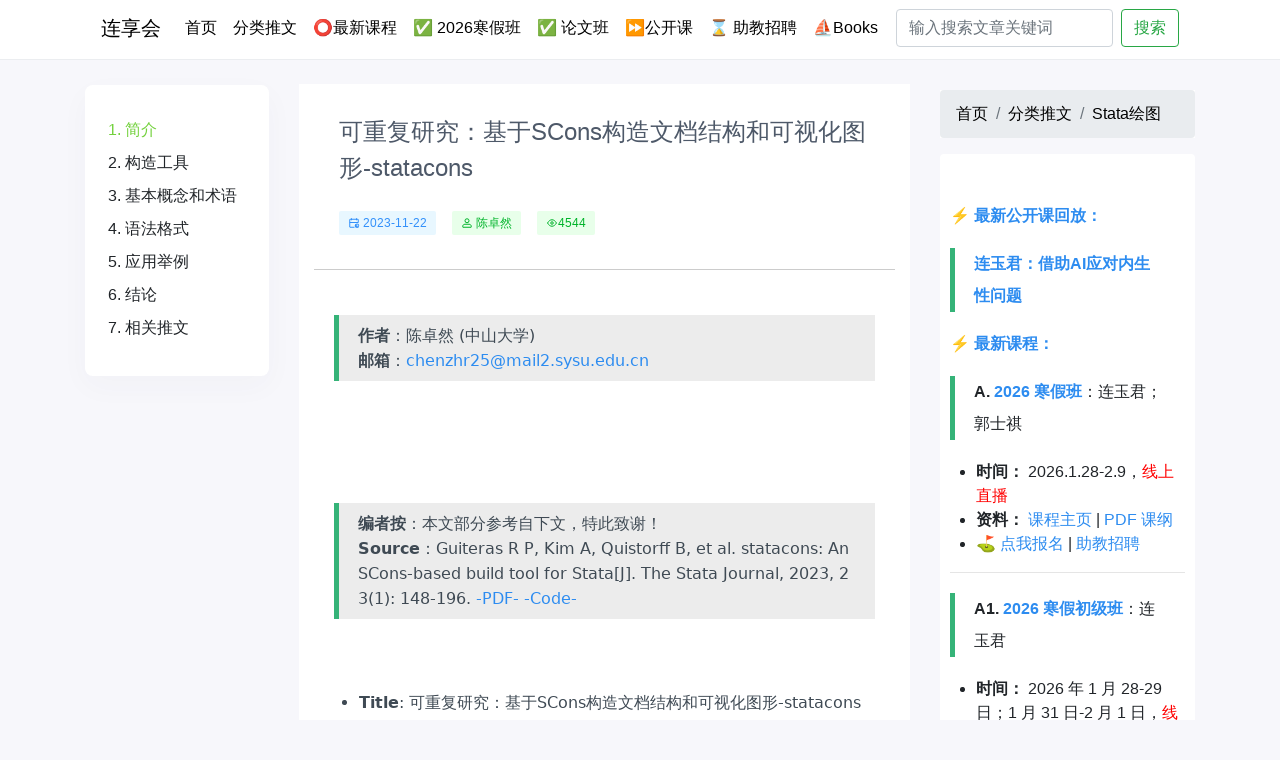

--- FILE ---
content_type: text/html; charset=utf-8
request_url: https://lianxh.cn/news/459f9c83ee490.html
body_size: 4577
content:

<!DOCTYPE html>
<html lang="en">
<head>
    <meta charset="UTF-8">
    <title>可重复研究：基于SCons构造文档结构和可视化图形-statacons</title>
    <meta name="keywords" content="SConstruct, statacons" />
    <meta name="description" content="" />
	
	<script defer="defer" src="/static/js/main.00724a82.js"></script>
	<link href="/static/css/main.785dce7a.css" rel="stylesheet">
		<link rel="shortcut icon" href="/images/icon.jpg" type="image/x-icon"> 
	
    

<meta name="viewport" content="width=device-width,initial-scale=1, shrink-to-fit=no,minimum-scale=1.0, maximum-scale=1.0, user-scalable=no"/>
<link rel="stylesheet" href="/css/bootstrap.min.css" />
<link rel="stylesheet" href="/css/style.css?id=1" />




</head>
<body>


<header>
  <div class="nav-top">
    <div class="container background-w">
    <nav class="navbar navbar-expand-lg">

      <a class="navbar-brand" href="/">连享会</a>
	    
      <div class="navbar-toggler" type="button" data-toggle="collapse" data-target="#navbarSupportedContent"
         aria-controls="navbarSupportedContent" aria-expanded="false" aria-label="Toggle navigation">
        <img width="100%" src="/images/menus.png">
      </div>

      <div class="collapse navbar-collapse" id="navbarSupportedContent">
        <ul class="navbar-nav mr-auto">
	        
          <li class="nav-item active">
            <a class="nav-link" href="/">首页 <span class="sr-only">(current)</span></a>
          </li>
	        
          <li class="nav-item">
            <a class="nav-link" href="/blogs/all.html">分类推文</a>
          </li>
	        
          <li class="nav-item">
	         <a class="nav-link" href="/KC.html">⭕最新课程</a>
          </li>
            
          <li class="nav-item">
	         <a class="nav-link" href="/PX.html"> ✅ 2026寒假班</a>
          </li>
            
          <li class="nav-item">
	         <a class="nav-link" href="/paper2026.html">✅ 论文班</a>
          </li>
            
          <li class="nav-item">
	         <a class="nav-link" href="/open2025.html">⏩公开课</a>
          </li>
            
          <li class="nav-item">
	         <a class="nav-link" href="/TA.html">⌛ 助教招聘</a>
          </li>
            
          <li class="nav-item">
	         <a class="nav-link" href="/Books.html">⛵Books</a>
          </li>
            
       
        </ul>
        <form class="form-inline" action="/search.html">
          <input class="form-control mr-sm-2" type="search" name="s" placeholder="输入搜索文章关键词" aria-label="Search">
          <button class="btn btn-outline-success my-2 my-sm-0" type="submit">搜索</button>
        </form>
      </div>
    </nav>
    </div>
  </div>



</header>
<div style="width: 100%;height: 60px;">
</div>



<main style="margin-top: 24px;margin-bottom: 60px">
	<div class="container">
		<div class="row">
			<div class="col-md-9 detail-md-9">
				<div id="root"></div>
			</div>
			<div class="col-md-3">
				<div class="rf_box" >
					<div style="position: sticky;top: 90px;">
					
					
					<div style="margin-bottom: 30px;">

						<nav aria-label="breadcrumb" style="margin-bottom: 15px;background-color: #fff;">
							<ol class="breadcrumb">
								<li class="breadcrumb-item"><a href="/">首页</a></li>
								<li class="breadcrumb-item" aria-current="page"><a href="/blogs/all.html">分类推文</a></li>
								<li class="breadcrumb-item active" aria-current="page"><a href="/blogs/24.html">Stata绘图</a></li>
							</ol>
						</nav>
						
						<div class="card" style="width: 100%;border: 0;">
							
							<div class="card-body">
								<p class="card-text"></p>
							</div>
							
							<div class="msgBox" style="padding: 10px;box-sizing: border-box;">
								<p data-line="0">⚡ <strong><a href="https://www.bilibili.com/video/BV1eKkjBrE15/?vd_source=c65d9ae0f7daba4ea32ee8c6122a4435">最新公开课回放：</a></font></strong></p>
<blockquote data-line="2">
<p><strong><a href="https://www.bilibili.com/video/BV1eKkjBrE15/?vd_source=c65d9ae0f7daba4ea32ee8c6122a4435">连玉君：借助AI应对内生性问题</a></strong></p>
</blockquote>
<h3 data-line="4" id=""></h3>
<p data-line="8">⚡ <strong><a href="https://www.lianxh.cn/KC.html">最新课程：</a></font></strong></p>
<blockquote data-line="10">
<p><strong>A. <a href="https://www.lianxh.cn/details/1725.html">2026 寒假班</a></font></strong>：连玉君；郭士祺</p>
</blockquote>
<ul data-line="11">
<li><strong>时间：</strong> 2026.1.28-2.9，<font color=red>线上直播</font></li>
<li><strong>资料：</strong> <a href="https://www.lianxh.cn/PX.html">课程主页</a> | <a href="https://kc.lianxh.cn/PX.pdf">PDF 课纲</a></li>
<li>⛳ <a href="https://www.wjx.top/vm/weMgRkL.aspx#">点我报名</a> | <a href="https://www.wjx.top/vm/mYvepXR.aspx#">助教招聘</a></li>
</ul>
<hr data-line="15">
<blockquote data-line="19">
<p><strong>A1. <a href="https://www.lianxh.cn/details/1729.html">2026 寒假初级班</a></font></strong>：连玉君</p>
</blockquote>
<ul data-line="20">
<li><strong>时间：</strong> 2026 年  1 月 28-29 日；1 月 31 日-2 月 1 日，<font color=red>线上直播</font></li>
<li><strong>资料：</strong> <a href="https://www.lianxh.cn/details/1726.html">课程主页</a> | <a href="https://kc.lianxh.cn/PX.pdf">PDF 课纲</a></li>
<li>⛳ <a href="https://www.wjx.top/vm/weMgRkL.aspx#">点我报名</a> | <a href="https://www.wjx.top/vm/mYvepXR.aspx#">助教招聘</a></li>
</ul>
<hr data-line="24">
<blockquote data-line="26">
<p><strong>A2. <a href="https://www.lianxh.cn/details/1730.html">2026 寒假高级班</a></font></strong>：连玉君</p>
</blockquote>
<ul data-line="27">
<li><strong>时间：</strong> 2026 年2月3-5日，<font color=red>线上直播</font></li>
<li><strong>资料：</strong> <a href="https://www.lianxh.cn/details/1726.html">课程主页</a> | <a href="https://kc.lianxh.cn/PX.pdf">PDF 课纲</a></li>
<li>⛳ <a href="https://www.wjx.top/vm/weMgRkL.aspx#">点我报名</a> | <a href="https://www.wjx.top/vm/mYvepXR.aspx#">助教招聘</a></li>
</ul>
<hr data-line="31">
<blockquote data-line="33">
<p><strong>A3. <a href="https://www.lianxh.cn/details/1726.html">2026 寒假论文班</a></font></strong>：郭士祺</p>
</blockquote>
<ul data-line="34">
<li><strong>时间：</strong> 2026 年2月7-9日，<font color=red>线上直播</font></li>
<li><strong>资料：</strong> <a href="https://www.lianxh.cn/details/1726.html">课程主页</a> | <a href="https://kc.lianxh.cn/PX.pdf">PDF 课纲</a></li>
<li>⛳ <a href="https://www.wjx.top/vm/weMgRkL.aspx#">点我报名</a> | <a href="https://www.wjx.top/vm/mYvepXR.aspx#">助教招聘</a></li>
</ul>
<hr data-line="38">
<blockquote data-line="40">
<p><strong>FAQ</strong>：<a href="https://gitee.com/arlionn/PX/wikis/2025Spring/A/A-Day1-Notes"><strong><font color=blue>往期课程板书和答疑文档</font></strong></a></p>
</blockquote>
<p data-line="42"><strong><a href="https://www.wjx.cn/vm/YgPfdsJ.aspx#">选题征集</a></strong>，点击 <strong><a href="https://www.wjx.cn/vm/YgPfdsJ.aspx#">此处</a></strong> 或者扫码填写问卷留下您的宝贵意见，感谢！</p>
<figure><img src="https://fig-lianxh.oss-cn-shenzhen.aliyuncs.com/%E6%84%8F%E8%A7%81%E5%BE%81%E9%9B%86.png" alt="" class="md-zoom"></figure>
<hr data-line="46">
<p data-line="48"><font color=green>NEW！</font><strong>视频课堂</strong>：<a href="https://lianxh-class.cn/">lianxh-class.cn</a></p>
<p data-line="50">⚡ 新版 <a href="https://www.lianxh.cn/details/1296.html">lianxh</a> 命令：<a href="https://www.lianxh.cn/details/1296.html">使用说明</a><br>
 <code>. ssc install lianxh, replace</code><br>
 <code>. lianxh 多期DID</code></p>
<p data-line="54">⚡ <code>ihelp</code>：帮助文件 PDF 版<br>
 <code>. ssc install ihelp, replace</code><br>
 <code>. ihelp xtreg</code></p>
<hr data-line="59">
<figure><img src="https://fig-lianxh.oss-cn-shenzhen.aliyuncs.com/lianxh_cn_saoma03.png" alt="lianxh_cn_saoma" class="md-zoom"></figure>
<hr data-line="64">
<p data-line="68">⭕ <strong>连玉君 · Stata 33 讲 - 免费</strong><br>
  o  <a href="https://lianxh-class.cn/view/1527932289698443345">点击观看</a>，<a href="https://www.lianxh.cn/details/1095.html">dofile 下载</a>, <a href="https://www.lianxh.cn/Books.html">--<strong>Book</strong>--</a></p>

							</div>
						</div>
						
						
					</div>
					
					<div class="rf-row">
						<div class="detail_top">
							<h5>推荐专题</h5>
						</div>
						<div>
					
							<ul class="list-group">
								
								<li class="list-group-item">
									<a href="/blogs/49.html">
										SFA-DEA-效率分析
									</a>
								</li>
								
								<li class="list-group-item">
									<a href="/blogs/48.html">
										分位数回归
									</a>
								</li>
								
								<li class="list-group-item">
									<a href="/blogs/54.html">
										Stata33讲
									</a>
								</li>
								
								<li class="list-group-item">
									<a href="/blogs/47.html">
										机器学习
									</a>
								</li>
								
								<li class="list-group-item">
									<a href="/blogs/33.html">
										其它
									</a>
								</li>
								
								<li class="list-group-item">
									<a href="/blogs/23.html">
										工具软件
									</a>
								</li>
								
								<li class="list-group-item">
									<a href="/blogs/30.html">
										Markdown-LaTeX
									</a>
								</li>
								
								<li class="list-group-item">
									<a href="/blogs/37.html">
										Python-R-Matlab
									</a>
								</li>
								
								<li class="list-group-item">
									<a href="/blogs/46.html">
										生存分析
									</a>
								</li>
								
								<li class="list-group-item">
									<a href="/blogs/36.html">
										文本分析-爬虫
									</a>
								</li>
								
								<li class="list-group-item">
									<a href="/blogs/35.html">
										Stata资源
									</a>
								</li>
								
								<li class="list-group-item">
									<a href="/blogs/27.html">
										Probit-Logit
									</a>
								</li>
								
								<li class="list-group-item">
									<a href="/blogs/21.html">
										交乘项-调节-中介
									</a>
								</li>
								
								<li class="list-group-item">
									<a href="/blogs/19.html">
										内生性-因果推断
									</a>
								</li>
								
								<li class="list-group-item">
									<a href="/blogs/42.html">
										合成控制法
									</a>
								</li>
								
								<li class="list-group-item">
									<a href="/blogs/41.html">
										PSM-Matching
									</a>
								</li>
								
								<li class="list-group-item">
									<a href="/blogs/40.html">
										断点回归RDD
									</a>
								</li>
								
								<li class="list-group-item">
									<a href="/blogs/39.html">
										倍分法DID
									</a>
								</li>
								
								<li class="list-group-item">
									<a href="/blogs/38.html">
										IV-GMM
									</a>
								</li>
								
								<li class="list-group-item">
									<a href="/blogs/20.html">
										面板数据
									</a>
								</li>
								
								<li class="list-group-item">
									<a href="/blogs/32.html">
										回归分析
									</a>
								</li>
								
								<li class="list-group-item">
									<a href="/blogs/22.html">
										结果输出
									</a>
								</li>
								
								<li class="list-group-item">
									<a href="/blogs/26.html">
										Stata程序
									</a>
								</li>
								
								<li class="list-group-item">
									<a href="/blogs/24.html">
										Stata绘图
									</a>
								</li>
								
								<li class="list-group-item">
									<a href="/blogs/25.html">
										数据处理
									</a>
								</li>
								
								<li class="list-group-item">
									<a href="/blogs/52.html">
										往期课程
									</a>
								</li>
								
								<li class="list-group-item">
									<a href="/blogs/18.html">
										计量专题
									</a>
								</li>
								
								<li class="list-group-item">
									<a href="/blogs/17.html">
										Stata教程
									</a>
								</li>
								
								<li class="list-group-item">
									<a href="/blogs/16.html">
										Stata入门
									</a>
								</li>
								
								<li class="list-group-item">
									<a href="/blogs/50.html">
										答疑-板书
									</a>
								</li>
								
								<li class="list-group-item">
									<a href="/blogs/43.html">
										Stata命令
									</a>
								</li>
								
								<li class="list-group-item">
									<a href="/blogs/51.html">
										论文重现
									</a>
								</li>
								
								<li class="list-group-item">
									<a href="/blogs/31.html">
										论文写作
									</a>
								</li>
								
								<li class="list-group-item">
									<a href="/blogs/53.html">
										公开课
									</a>
								</li>
								
								<li class="list-group-item">
									<a href="/blogs/34.html">
										数据分享
									</a>
								</li>
								
								<li class="list-group-item">
									<a href="/blogs/44.html">
										专题课程
									</a>
								</li>
								
							</ul>
							
						</div>
					
					</div>
					</div>
					
				</div>
				
			</div>
		
		</div>
	</div>
</main>




<footer class="footer">
	
	<div class="container footer-container">
		<div class="row">
			<div class="col-md-7">
				<div class="footer-info">
					<div class="footer-intro">
						Stata连享会由中山大学连玉君老师团队创办,目前累积600多篇优质推文,内容涵盖Stata语法、论文复现代码、数据分析技巧等。包含主页、直播间、知乎、公众号、B站、码云等栏目。读者可以在Stata命令窗口使用“lianxh”和“songbl”关键词快速查询相关资源。公众号支持关键词搜索历史推文。欢迎关注公众号“连享会”,与资深学者实证分析团队一起学习成长!
					</div>
					
					<div class="footer-nav">
						<ul class="footer-nav-ul">
							
							<li><a href="/PX.html"> ✅ 2026寒假班</a></li>
							
							<li><a href="/paper2026.html">✅ 论文班</a></li>
							
							<li><a href="/Class.html">视频课堂</a></li>
							
							<li><a href="/share.html">资料分享</a></li>
							
							<li><a href="/KC.html">⭕最新课程</a></li>
							
							<li><a href="/zhuanzai.html">转载须知</a></li>
							
							<li><a href="/about.html">关于我们</a></li>
							

						</ul>
					</div>
				</div>
			</div>
			<div class="col-md-5 col-sm-12">
				<div class="footer-contact">
					<div>
						<img height="150px" src="/images/qrcode.png">
					</div>
				</div>
			</div>
		
		</div>
	</div>
	
	


  <div class="footer-copyright">
    <div class="container copyright">
      <span>
        Copyright © 2023 连享会 . 保留所有权利。
      </span>
      <span>
          技术支持：广东穗源信息科技有限公司
      </span>

      <span>
          ICP备案：<a target="view_window" alt="备案号" href="https://beian.miit.gov.cn/#/">陕ICP备19021402号</a>
      </span>
    </div>
  </div>

</footer>

<script src="/js/jquery.slim.min.js"></script>
<script src="/js/bootstrap.min.js"></script>
<script src="/js/min.js"></script>
<script>
	var _hmt = _hmt || [];
	(function() {
		var hm = document.createElement("script");
		hm.src = "https://hm.baidu.com/hm.js?94484cd9a02071f09bb4f2e85e1581e6";
		var s = document.getElementsByTagName("script")[0];
		s.parentNode.insertBefore(hm, s);
	})();
</script>



</body>
</html>


--- FILE ---
content_type: application/javascript; charset=utf-8
request_url: https://cdnjs.cloudflare.com/ajax/libs/mermaid/10.1.0/mermaidAPI-67f627de.js
body_size: 7343
content:
import { l as M, h as A, g as R, i as De, j as zt, u as Ae, r as H, k as Tt, s as Bt, a as Ee, m as je, p as xe, n as Ce, t as Z, o as Ie } from "./commonDb-41f8b4c5.js";
import { g as Me, a as rt, r as ke, d as Ut, b as Gt, c as Le, U as Fe, e as _e, f as Y, h as B, t as O, j as q, M as at, k as Re, m as Oe, p as Ve, u as Pe, n as ze, o as Be } from "./utils-8ea37061.js";
var Nt = "comm", Xt = "rule", Ht = "decl", Ue = "@import", Ge = "@keyframes", Ne = Math.abs, ft = String.fromCharCode;
function Yt(t) {
  return t.trim();
}
function nt(t, e, r) {
  return t.replace(e, r);
}
function Xe(t, e) {
  return t.indexOf(e);
}
function W(t, e) {
  return t.charCodeAt(e) | 0;
}
function z(t, e, r) {
  return t.slice(e, r);
}
function x(t) {
  return t.length;
}
function qt(t) {
  return t.length;
}
function U(t, e) {
  return e.push(t), t;
}
var K = 1, _ = 1, Wt = 0, $ = 0, m = 0, V = "";
function pt(t, e, r, a, n, o, d) {
  return { value: t, root: e, parent: r, type: a, props: n, children: o, line: K, column: _, length: d, return: "" };
}
function He() {
  return m;
}
function Ye() {
  return m = $ > 0 ? W(V, --$) : 0, _--, m === 10 && (_ = 1, K--), m;
}
function v() {
  return m = $ < Wt ? W(V, $++) : 0, _++, m === 10 && (_ = 1, K++), m;
}
function k() {
  return W(V, $);
}
function G() {
  return $;
}
function J(t, e) {
  return z(V, t, e);
}
function st(t) {
  switch (t) {
    case 0:
    case 9:
    case 10:
    case 13:
    case 32:
      return 5;
    case 33:
    case 43:
    case 44:
    case 47:
    case 62:
    case 64:
    case 126:
    case 59:
    case 123:
    case 125:
      return 4;
    case 58:
      return 3;
    case 34:
    case 39:
    case 40:
    case 91:
      return 2;
    case 41:
    case 93:
      return 1;
  }
  return 0;
}
function qe(t) {
  return K = _ = 1, Wt = x(V = t), $ = 0, [];
}
function We(t) {
  return V = "", t;
}
function tt(t) {
  return Yt(J($ - 1, ot(t === 91 ? t + 2 : t === 40 ? t + 1 : t)));
}
function Ke(t) {
  for (; (m = k()) && m < 33; )
    v();
  return st(t) > 2 || st(m) > 3 ? "" : " ";
}
function Je(t, e) {
  for (; --e && v() && !(m < 48 || m > 102 || m > 57 && m < 65 || m > 70 && m < 97); )
    ;
  return J(t, G() + (e < 6 && k() == 32 && v() == 32));
}
function ot(t) {
  for (; v(); )
    switch (m) {
      case t:
        return $;
      case 34:
      case 39:
        t !== 34 && t !== 39 && ot(m);
        break;
      case 40:
        t === 41 && ot(t);
        break;
      case 92:
        v();
        break;
    }
  return $;
}
function Qe(t, e) {
  for (; v() && t + m !== 47 + 10; )
    if (t + m === 42 + 42 && k() === 47)
      break;
  return "/*" + J(e, $ - 1) + "*" + ft(t === 47 ? t : v());
}
function Ze(t) {
  for (; !st(k()); )
    v();
  return J(t, $);
}
function tr(t) {
  return We(N("", null, null, null, [""], t = qe(t), 0, [0], t));
}
function N(t, e, r, a, n, o, d, p, w) {
  for (var y = 0, s = 0, l = d, E = 0, j = 0, u = 0, h = 1, L = 1, g = 1, f = 0, T = "", F = n, S = o, b = a, i = T; L; )
    switch (u = f, f = v()) {
      case 40:
        if (u != 108 && W(i, l - 1) == 58) {
          Xe(i += nt(tt(f), "&", "&\f"), "&\f") != -1 && (g = -1);
          break;
        }
      case 34:
      case 39:
      case 91:
        i += tt(f);
        break;
      case 9:
      case 10:
      case 13:
      case 32:
        i += Ke(u);
        break;
      case 92:
        i += Je(G() - 1, 7);
        continue;
      case 47:
        switch (k()) {
          case 42:
          case 47:
            U(er(Qe(v(), G()), e, r), w);
            break;
          default:
            i += "/";
        }
        break;
      case 123 * h:
        p[y++] = x(i) * g;
      case 125 * h:
      case 59:
      case 0:
        switch (f) {
          case 0:
          case 125:
            L = 0;
          case 59 + s:
            j > 0 && x(i) - l && U(j > 32 ? Dt(i + ";", a, r, l - 1) : Dt(nt(i, " ", "") + ";", a, r, l - 2), w);
            break;
          case 59:
            i += ";";
          default:
            if (U(b = St(i, e, r, y, s, n, p, T, F = [], S = [], l), o), f === 123)
              if (s === 0)
                N(i, e, b, b, F, o, l, p, S);
              else
                switch (E) {
                  case 100:
                  case 109:
                  case 115:
                    N(t, b, b, a && U(St(t, b, b, 0, 0, n, p, T, n, F = [], l), S), n, S, l, p, a ? F : S);
                    break;
                  default:
                    N(i, b, b, b, [""], S, 0, p, S);
                }
        }
        y = s = j = 0, h = g = 1, T = i = "", l = d;
        break;
      case 58:
        l = 1 + x(i), j = u;
      default:
        if (h < 1) {
          if (f == 123)
            --h;
          else if (f == 125 && h++ == 0 && Ye() == 125)
            continue;
        }
        switch (i += ft(f), f * h) {
          case 38:
            g = s > 0 ? 1 : (i += "\f", -1);
            break;
          case 44:
            p[y++] = (x(i) - 1) * g, g = 1;
            break;
          case 64:
            k() === 45 && (i += tt(v())), E = k(), s = l = x(T = i += Ze(G())), f++;
            break;
          case 45:
            u === 45 && x(i) == 2 && (h = 0);
        }
    }
  return o;
}
function St(t, e, r, a, n, o, d, p, w, y, s) {
  for (var l = n - 1, E = n === 0 ? o : [""], j = qt(E), u = 0, h = 0, L = 0; u < a; ++u)
    for (var g = 0, f = z(t, l + 1, l = Ne(h = d[u])), T = t; g < j; ++g)
      (T = Yt(h > 0 ? E[g] + " " + f : nt(f, /&\f/g, E[g]))) && (w[L++] = T);
  return pt(t, e, r, n === 0 ? Xt : p, w, y, s);
}
function er(t, e, r) {
  return pt(t, e, r, Nt, ft(He()), z(t, 2, -2), 0);
}
function Dt(t, e, r, a) {
  return pt(t, e, r, Ht, z(t, 0, a), z(t, a + 1, -1), a);
}
function ct(t, e) {
  for (var r = "", a = qt(t), n = 0; n < a; n++)
    r += e(t[n], n, t, e) || "";
  return r;
}
function rr(t, e, r, a) {
  switch (t.type) {
    case Ue:
    case Ht:
      return t.return = t.return || t.value;
    case Nt:
      return "";
    case Ge:
      return t.return = t.value + "{" + ct(t.children, a) + "}";
    case Xt:
      t.value = t.props.join(",");
  }
  return x(r = ct(t.children, a)) ? t.return = t.value + "{" + r + "}" : "";
}
const At = "10.1.0", Kt = "c4", ar = (t) => t.match(/^\s*C4Context|C4Container|C4Component|C4Dynamic|C4Deployment/) !== null, nr = async () => {
  const { diagram: t } = await import("./c4Diagram-d4b415eb.js");
  return { id: Kt, diagram: t };
}, sr = {
  id: Kt,
  detector: ar,
  loader: nr
}, or = sr, Jt = "flowchart", cr = (t, e) => {
  var r, a;
  return ((r = e == null ? void 0 : e.flowchart) == null ? void 0 : r.defaultRenderer) === "dagre-wrapper" || ((a = e == null ? void 0 : e.flowchart) == null ? void 0 : a.defaultRenderer) === "elk" ? !1 : t.match(/^\s*graph/) !== null;
}, ir = async () => {
  const { diagram: t } = await import("./flowDiagram-7d05970f.js");
  return { id: Jt, diagram: t };
}, lr = {
  id: Jt,
  detector: cr,
  loader: ir
}, dr = lr, Qt = "flowchart-v2", ur = (t, e) => {
  var r, a, n;
  return ((r = e == null ? void 0 : e.flowchart) == null ? void 0 : r.defaultRenderer) === "dagre-d3" || ((a = e == null ? void 0 : e.flowchart) == null ? void 0 : a.defaultRenderer) === "elk" ? !1 : t.match(/^\s*graph/) !== null && ((n = e == null ? void 0 : e.flowchart) == null ? void 0 : n.defaultRenderer) === "dagre-wrapper" ? !0 : t.match(/^\s*flowchart/) !== null;
}, mr = async () => {
  const { diagram: t } = await import("./flowDiagram-v2-6bfe9e0e.js");
  return { id: Qt, diagram: t };
}, fr = {
  id: Qt,
  detector: ur,
  loader: mr
}, pr = fr, Zt = "er", hr = (t) => t.match(/^\s*erDiagram/) !== null, gr = async () => {
  const { diagram: t } = await import("./erDiagram-215b0341.js");
  return { id: Zt, diagram: t };
}, yr = {
  id: Zt,
  detector: hr,
  loader: gr
}, br = yr, te = "gitGraph", wr = (t) => t.match(/^\s*gitGraph/) !== null, $r = async () => {
  const { diagram: t } = await import("./gitGraphDiagram-603d2a33.js");
  return { id: te, diagram: t };
}, vr = {
  id: te,
  detector: wr,
  loader: $r
}, Tr = vr, ee = "gantt", Sr = (t) => t.match(/^\s*gantt/) !== null, Dr = async () => {
  const { diagram: t } = await import("./ganttDiagram-6b6599ba.js");
  return { id: ee, diagram: t };
}, Ar = {
  id: ee,
  detector: Sr,
  loader: Dr
}, Er = Ar, re = "info", jr = (t) => t.match(/^\s*info/) !== null, xr = async () => {
  const { diagram: t } = await import("./infoDiagram-388842fb.js");
  return { id: re, diagram: t };
}, Cr = {
  id: re,
  detector: jr,
  loader: xr
}, Ir = Cr, ae = "pie", Mr = (t) => t.match(/^\s*pie/) !== null, kr = async () => {
  const { diagram: t } = await import("./pieDiagram-ffb7c1e5.js");
  return { id: ae, diagram: t };
}, Lr = {
  id: ae,
  detector: Mr,
  loader: kr
}, Fr = Lr, ne = "requirement", _r = (t) => t.match(/^\s*requirement(Diagram)?/) !== null, Rr = async () => {
  const { diagram: t } = await import("./requirementDiagram-51a5ec78.js");
  return { id: ne, diagram: t };
}, Or = {
  id: ne,
  detector: _r,
  loader: Rr
}, Vr = Or, se = "sequence", Pr = (t) => t.match(/^\s*sequenceDiagram/) !== null, zr = async () => {
  const { diagram: t } = await import("./sequenceDiagram-3b765acc.js");
  return { id: se, diagram: t };
}, Br = {
  id: se,
  detector: Pr,
  loader: zr
}, Ur = Br, oe = "class", Gr = (t, e) => {
  var r;
  return ((r = e == null ? void 0 : e.class) == null ? void 0 : r.defaultRenderer) === "dagre-wrapper" ? !1 : t.match(/^\s*classDiagram/) !== null;
}, Nr = async () => {
  const { diagram: t } = await import("./classDiagram-7b4b2ee6.js");
  return { id: oe, diagram: t };
}, Xr = {
  id: oe,
  detector: Gr,
  loader: Nr
}, Hr = Xr, ce = "classDiagram", Yr = (t, e) => {
  var r;
  return t.match(/^\s*classDiagram/) !== null && ((r = e == null ? void 0 : e.class) == null ? void 0 : r.defaultRenderer) === "dagre-wrapper" ? !0 : t.match(/^\s*classDiagram-v2/) !== null;
}, qr = async () => {
  const { diagram: t } = await import("./classDiagram-v2-556a8c31.js");
  return { id: ce, diagram: t };
}, Wr = {
  id: ce,
  detector: Yr,
  loader: qr
}, Kr = Wr, ie = "state", Jr = (t, e) => {
  var r;
  return ((r = e == null ? void 0 : e.state) == null ? void 0 : r.defaultRenderer) === "dagre-wrapper" ? !1 : t.match(/^\s*stateDiagram/) !== null;
}, Qr = async () => {
  const { diagram: t } = await import("./stateDiagram-d14e810e.js");
  return { id: ie, diagram: t };
}, Zr = {
  id: ie,
  detector: Jr,
  loader: Qr
}, ta = Zr, le = "stateDiagram", ea = (t, e) => {
  var r, a;
  return !!(t.match(/^\s*stateDiagram-v2/) !== null || t.match(/^\s*stateDiagram/) && ((r = e == null ? void 0 : e.state) == null ? void 0 : r.defaultRenderer) === "dagre-wrapper" || t.match(/^\s*stateDiagram/) && ((a = e == null ? void 0 : e.state) == null ? void 0 : a.defaultRenderer) === "dagre-wrapper");
}, ra = async () => {
  const { diagram: t } = await import("./stateDiagram-v2-c3d22c51.js");
  return { id: le, diagram: t };
}, aa = {
  id: le,
  detector: ea,
  loader: ra
}, na = aa, de = "journey", sa = (t) => t.match(/^\s*journey/) !== null, oa = async () => {
  const { diagram: t } = await import("./journeyDiagram-420adb66.js");
  return { id: de, diagram: t };
}, ca = {
  id: de,
  detector: sa,
  loader: oa
}, ia = ca, la = () => "", da = la, ua = function() {
}, ma = (t, e, r) => {
  try {
    M.debug(`Renering svg for syntax error
`);
    const a = A("#" + e), n = a.append("g");
    n.append("path").attr("class", "error-icon").attr(
      "d",
      "m411.313,123.313c6.25-6.25 6.25-16.375 0-22.625s-16.375-6.25-22.625,0l-32,32-9.375,9.375-20.688-20.688c-12.484-12.5-32.766-12.5-45.25,0l-16,16c-1.261,1.261-2.304,2.648-3.31,4.051-21.739-8.561-45.324-13.426-70.065-13.426-105.867,0-192,86.133-192,192s86.133,192 192,192 192-86.133 192-192c0-24.741-4.864-48.327-13.426-70.065 1.402-1.007 2.79-2.049 4.051-3.31l16-16c12.5-12.492 12.5-32.758 0-45.25l-20.688-20.688 9.375-9.375 32.001-31.999zm-219.313,100.687c-52.938,0-96,43.063-96,96 0,8.836-7.164,16-16,16s-16-7.164-16-16c0-70.578 57.422-128 128-128 8.836,0 16,7.164 16,16s-7.164,16-16,16z"
    ), n.append("path").attr("class", "error-icon").attr(
      "d",
      "m459.02,148.98c-6.25-6.25-16.375-6.25-22.625,0s-6.25,16.375 0,22.625l16,16c3.125,3.125 7.219,4.688 11.313,4.688 4.094,0 8.188-1.563 11.313-4.688 6.25-6.25 6.25-16.375 0-22.625l-16.001-16z"
    ), n.append("path").attr("class", "error-icon").attr(
      "d",
      "m340.395,75.605c3.125,3.125 7.219,4.688 11.313,4.688 4.094,0 8.188-1.563 11.313-4.688 6.25-6.25 6.25-16.375 0-22.625l-16-16c-6.25-6.25-16.375-6.25-22.625,0s-6.25,16.375 0,22.625l15.999,16z"
    ), n.append("path").attr("class", "error-icon").attr(
      "d",
      "m400,64c8.844,0 16-7.164 16-16v-32c0-8.836-7.156-16-16-16-8.844,0-16,7.164-16,16v32c0,8.836 7.156,16 16,16z"
    ), n.append("path").attr("class", "error-icon").attr(
      "d",
      "m496,96.586h-32c-8.844,0-16,7.164-16,16 0,8.836 7.156,16 16,16h32c8.844,0 16-7.164 16-16 0-8.836-7.156-16-16-16z"
    ), n.append("path").attr("class", "error-icon").attr(
      "d",
      "m436.98,75.605c3.125,3.125 7.219,4.688 11.313,4.688 4.094,0 8.188-1.563 11.313-4.688l32-32c6.25-6.25 6.25-16.375 0-22.625s-16.375-6.25-22.625,0l-32,32c-6.251,6.25-6.251,16.375-0.001,22.625z"
    ), n.append("text").attr("class", "error-text").attr("x", 1440).attr("y", 250).attr("font-size", "150px").style("text-anchor", "middle").text("Syntax error in text"), n.append("text").attr("class", "error-text").attr("x", 1250).attr("y", 400).attr("font-size", "100px").style("text-anchor", "middle").text("mermaid version " + r), a.attr("height", 100), a.attr("width", 500), a.attr("viewBox", "768 0 912 512");
  } catch (a) {
    M.error("Error while rendering info diagram"), M.error(Me(a));
  }
}, ue = {
  setConf: ua,
  draw: ma
}, fa = {
  db: {
    clear: () => {
    }
  },
  styles: da,
  renderer: ue,
  parser: {
    parser: { yy: {} },
    parse: () => {
    }
  },
  init: () => {
  }
}, pa = fa, me = "flowchart-elk", ha = (t, e) => {
  var r;
  return (
    // If diagram explicitly states flowchart-elk
    !!(t.match(/^\s*flowchart-elk/) || // If a flowchart/graph diagram has their default renderer set to elk
    t.match(/^\s*flowchart|graph/) && ((r = e == null ? void 0 : e.flowchart) == null ? void 0 : r.defaultRenderer) === "elk")
  );
}, ga = async () => {
  const { diagram: t } = await import("./flowchart-elk-definition-55d9b0bb.js");
  return { id: me, diagram: t };
}, ya = {
  id: me,
  detector: ha,
  loader: ga
}, ba = ya, fe = "timeline", wa = (t) => t.match(/^\s*timeline/) !== null, $a = async () => {
  const { diagram: t } = await import("./timeline-definition-f3a4334c.js");
  return { id: fe, diagram: t };
}, va = {
  id: fe,
  detector: wa,
  loader: $a
}, Ta = va, pe = "mindmap", Sa = (t) => t.match(/^\s*mindmap/) !== null, Da = async () => {
  const { diagram: t } = await import("./mindmap-definition-b90592f0.js");
  return { id: pe, diagram: t };
}, Aa = {
  id: pe,
  detector: Sa,
  loader: Da
}, Ea = Aa;
let Et = !1;
const ht = () => {
  Et || (Et = !0, rt("error", pa, (t) => t.toLowerCase().trim() === "error"), rt(
    "---",
    // --- diagram type may appear if YAML front-matter is not parsed correctly
    {
      db: {
        clear: () => {
        }
      },
      styles: {},
      // should never be used
      renderer: {},
      // should never be used
      parser: {
        parser: { yy: {} },
        parse: () => {
          throw new Error(
            "Diagrams beginning with --- are not valid. If you were trying to use a YAML front-matter, please ensure that you've correctly opened and closed the YAML front-matter with un-indented `---` blocks"
          );
        }
      },
      init: () => null
      // no op
    },
    (t) => t.toLowerCase().trimStart().startsWith("---")
  ), ke(
    or,
    Kr,
    Hr,
    br,
    Er,
    Ir,
    Fr,
    Vr,
    Ur,
    ba,
    pr,
    dr,
    Ea,
    Ta,
    Tr,
    na,
    ta,
    ia
  ));
}, ja = (t) => t.trimStart().replace(/^\s*%%(?!{)[^\n]+\n?/gm, "");
class he {
  constructor(e) {
    var o, d;
    this.text = e, this.type = "graph", this.text += `
`;
    const r = R();
    try {
      this.type = Ut(e, r);
    } catch (p) {
      this.type = "error", this.detectError = p;
    }
    const a = Gt(this.type);
    M.debug("Type " + this.type), this.db = a.db, (d = (o = this.db).clear) == null || d.call(o), this.renderer = a.renderer, this.parser = a.parser;
    const n = this.parser.parse.bind(this.parser);
    this.parser.parse = (p) => n(ja(_e(p, this.db))), this.parser.parser.yy = this.db, a.init && (a.init(r), M.info("Initialized diagram " + this.type, r)), this.parse();
  }
  parse() {
    var e, r;
    if (this.detectError)
      throw this.detectError;
    (r = (e = this.db).clear) == null || r.call(e), this.parser.parse(this.text);
  }
  async render(e, r) {
    await this.renderer.draw(this.text, e, r, this);
  }
  getParser() {
    return this.parser;
  }
  getType() {
    return this.type;
  }
}
const gt = async (t) => {
  const e = Ut(t, R());
  try {
    Gt(e);
  } catch {
    const a = Le(e);
    if (!a)
      throw new Fe(`Diagram ${e} not found.`);
    const { id: n, diagram: o } = await a();
    rt(n, o);
  }
  return new he(t);
};
let it = [];
const $s = (t) => {
  it.push(t);
}, xa = () => {
  it.forEach((t) => {
    t();
  }), it = [];
};
var Ca = Object.prototype;
function ge(t) {
  var e = t && t.constructor, r = typeof e == "function" && e.prototype || Ca;
  return t === r;
}
function Ia(t, e) {
  return function(r) {
    return t(e(r));
  };
}
var Ma = Ia(Object.keys, Object);
const ka = Ma;
var La = Object.prototype, Fa = La.hasOwnProperty;
function _a(t) {
  if (!ge(t))
    return ka(t);
  var e = [];
  for (var r in Object(t))
    Fa.call(t, r) && r != "constructor" && e.push(r);
  return e;
}
var Ra = Y(B, "DataView");
const lt = Ra;
var Oa = Y(B, "Promise");
const dt = Oa;
var Va = Y(B, "Set");
const ut = Va;
var Pa = Y(B, "WeakMap");
const mt = Pa;
var jt = "[object Map]", za = "[object Object]", xt = "[object Promise]", Ct = "[object Set]", It = "[object WeakMap]", Mt = "[object DataView]", Ba = O(lt), Ua = O(at), Ga = O(dt), Na = O(ut), Xa = O(mt), I = q;
(lt && I(new lt(new ArrayBuffer(1))) != Mt || at && I(new at()) != jt || dt && I(dt.resolve()) != xt || ut && I(new ut()) != Ct || mt && I(new mt()) != It) && (I = function(t) {
  var e = q(t), r = e == za ? t.constructor : void 0, a = r ? O(r) : "";
  if (a)
    switch (a) {
      case Ba:
        return Mt;
      case Ua:
        return jt;
      case Ga:
        return xt;
      case Na:
        return Ct;
      case Xa:
        return It;
    }
  return e;
});
const Ha = I;
function yt(t) {
  return t != null && typeof t == "object";
}
var Ya = "[object Arguments]";
function kt(t) {
  return yt(t) && q(t) == Ya;
}
var ye = Object.prototype, qa = ye.hasOwnProperty, Wa = ye.propertyIsEnumerable, Ka = kt(function() {
  return arguments;
}()) ? kt : function(t) {
  return yt(t) && qa.call(t, "callee") && !Wa.call(t, "callee");
};
const Ja = Ka;
var Qa = Array.isArray;
const Za = Qa;
var tn = 9007199254740991;
function be(t) {
  return typeof t == "number" && t > -1 && t % 1 == 0 && t <= tn;
}
function en(t) {
  return t != null && be(t.length) && !Re(t);
}
function rn() {
  return !1;
}
var we = typeof exports == "object" && exports && !exports.nodeType && exports, Lt = we && typeof module == "object" && module && !module.nodeType && module, an = Lt && Lt.exports === we, Ft = an ? B.Buffer : void 0, nn = Ft ? Ft.isBuffer : void 0, sn = nn || rn;
const on = sn;
var cn = "[object Arguments]", ln = "[object Array]", dn = "[object Boolean]", un = "[object Date]", mn = "[object Error]", fn = "[object Function]", pn = "[object Map]", hn = "[object Number]", gn = "[object Object]", yn = "[object RegExp]", bn = "[object Set]", wn = "[object String]", $n = "[object WeakMap]", vn = "[object ArrayBuffer]", Tn = "[object DataView]", Sn = "[object Float32Array]", Dn = "[object Float64Array]", An = "[object Int8Array]", En = "[object Int16Array]", jn = "[object Int32Array]", xn = "[object Uint8Array]", Cn = "[object Uint8ClampedArray]", In = "[object Uint16Array]", Mn = "[object Uint32Array]", c = {};
c[Sn] = c[Dn] = c[An] = c[En] = c[jn] = c[xn] = c[Cn] = c[In] = c[Mn] = !0;
c[cn] = c[ln] = c[vn] = c[dn] = c[Tn] = c[un] = c[mn] = c[fn] = c[pn] = c[hn] = c[gn] = c[yn] = c[bn] = c[wn] = c[$n] = !1;
function kn(t) {
  return yt(t) && be(t.length) && !!c[q(t)];
}
function Ln(t) {
  return function(e) {
    return t(e);
  };
}
var $e = typeof exports == "object" && exports && !exports.nodeType && exports, P = $e && typeof module == "object" && module && !module.nodeType && module, Fn = P && P.exports === $e, et = Fn && Oe.process, _n = function() {
  try {
    var t = P && P.require && P.require("util").types;
    return t || et && et.binding && et.binding("util");
  } catch {
  }
}();
const _t = _n;
var Rt = _t && _t.isTypedArray, Rn = Rt ? Ln(Rt) : kn;
const On = Rn;
var Vn = "[object Map]", Pn = "[object Set]", zn = Object.prototype, Bn = zn.hasOwnProperty;
function X(t) {
  if (t == null)
    return !0;
  if (en(t) && (Za(t) || typeof t == "string" || typeof t.splice == "function" || on(t) || On(t) || Ja(t)))
    return !t.length;
  var e = Ha(t);
  if (e == Vn || e == Pn)
    return !t.size;
  if (ge(t))
    return !_a(t).length;
  for (var r in t)
    if (Bn.call(t, r))
      return !1;
  return !0;
}
const Un = "graphics-document document";
function Gn(t, e) {
  t.attr("role", Un), X(e) || t.attr("aria-roledescription", e);
}
function Nn(t, e, r, a) {
  if (t.insert !== void 0)
    if (e || r) {
      if (r) {
        const n = "chart-desc-" + a;
        t.attr("aria-describedby", n), t.insert("desc", ":first-child").attr("id", n).text(r);
      }
      if (e) {
        const n = "chart-title-" + a;
        t.attr("aria-labelledby", n), t.insert("title", ":first-child").attr("id", n).text(e);
      }
    } else
      return;
}
const ve = [
  "graph",
  "flowchart",
  "flowchart-v2",
  "flowchart-elk",
  "stateDiagram",
  "stateDiagram-v2"
], Xn = 5e4, Hn = "graph TB;a[Maximum text size in diagram exceeded];style a fill:#faa", Yn = "sandbox", qn = "loose", Wn = "http://www.w3.org/2000/svg", Kn = "http://www.w3.org/1999/xlink", Jn = "http://www.w3.org/1999/xhtml", Qn = "100%", Zn = "100%", ts = "border:0;margin:0;", es = "margin:0", rs = "allow-top-navigation-by-user-activation allow-popups", as = 'The "iframe" tag is not supported by your browser.', ns = ["foreignobject"], ss = ["dominant-baseline"];
async function os(t, e) {
  ht();
  try {
    (await gt(t)).parse();
  } catch (r) {
    if (e != null && e.suppressErrors)
      return !1;
    throw r;
  }
  return !0;
}
const cs = function(t) {
  let e = t;
  return e = e.replace(/style.*:\S*#.*;/g, function(r) {
    return r.substring(0, r.length - 1);
  }), e = e.replace(/classDef.*:\S*#.*;/g, function(r) {
    return r.substring(0, r.length - 1);
  }), e = e.replace(/#\w+;/g, function(r) {
    const a = r.substring(1, r.length - 1);
    return /^\+?\d+$/.test(a) ? "ﬂ°°" + a + "¶ß" : "ﬂ°" + a + "¶ß";
  }), e;
}, is = function(t) {
  let e = t;
  return e = e.replace(/ﬂ°°/g, "&#"), e = e.replace(/ﬂ°/g, "&"), e = e.replace(/¶ß/g, ";"), e;
}, Ot = (t, e, r = []) => `
.${t} ${e} { ${r.join(" !important; ")} !important; }`, ls = (t, e, r = {}) => {
  var n;
  let a = "";
  if (t.themeCSS !== void 0 && (a += `
${t.themeCSS}`), t.fontFamily !== void 0 && (a += `
:root { --mermaid-font-family: ${t.fontFamily}}`), t.altFontFamily !== void 0 && (a += `
:root { --mermaid-alt-font-family: ${t.altFontFamily}}`), !X(r) && ve.includes(e)) {
    const w = t.htmlLabels || ((n = t.flowchart) == null ? void 0 : n.htmlLabels) ? ["> *", "span"] : ["rect", "polygon", "ellipse", "circle", "path"];
    for (const y in r) {
      const s = r[y];
      X(s.styles) || w.forEach((l) => {
        a += Ot(s.id, l, s.styles);
      }), X(s.textStyles) || (a += Ot(s.id, "tspan", s.textStyles));
    }
  }
  return a;
}, ds = (t, e, r, a) => {
  const n = ls(t, e, r), o = Be(e, n, t.themeVariables);
  return ct(tr(`${a}{${o}}`), rr);
}, us = (t = "", e, r) => {
  let a = t;
  return !r && !e && (a = a.replace(/marker-end="url\(.*?#/g, 'marker-end="url(#')), a = is(a), a = a.replace(/<br>/g, "<br/>"), a;
}, ms = (t = "", e) => {
  const r = e ? e.viewBox.baseVal.height + "px" : Zn, a = btoa('<body style="' + es + '">' + t + "</body>");
  return `<iframe style="width:${Qn};height:${r};${ts}" src="data:text/html;base64,${a}" sandbox="${rs}">
  ${as}
</iframe>`;
}, Vt = (t, e, r, a, n) => {
  const o = t.append("div");
  o.attr("id", r), a && o.attr("style", a);
  const d = o.append("svg").attr("id", e).attr("width", "100%").attr("xmlns", Wn);
  return n && d.attr("xmlns:xlink", n), d.append("g"), t;
};
function Pt(t, e) {
  return t.append("iframe").attr("id", e).attr("style", "width: 100%; height: 100%;").attr("sandbox", "");
}
const fs = (t, e, r, a) => {
  var n, o, d;
  (n = t.getElementById(e)) == null || n.remove(), (o = t.getElementById(r)) == null || o.remove(), (d = t.getElementById(a)) == null || d.remove();
}, ps = async function(t, e, r) {
  var bt, wt, $t, vt;
  ht(), H();
  const a = Pe.detectInit(e);
  a && (ze(a), Ee(a));
  const n = R();
  M.debug(n), e.length > ((n == null ? void 0 : n.maxTextSize) ?? Xn) && (e = Hn), e = e.replace(/\r\n?/g, `
`);
  const o = "#" + t, d = "i" + t, p = "#" + d, w = "d" + t, y = "#" + w;
  let s = A("body");
  const l = n.securityLevel === Yn, E = n.securityLevel === qn, j = n.fontFamily;
  if (r !== void 0) {
    if (r && (r.innerHTML = ""), l) {
      const D = Pt(A(r), d);
      s = A(D.nodes()[0].contentDocument.body), s.node().style.margin = 0;
    } else
      s = A(r);
    Vt(s, t, w, `font-family: ${j}`, Kn);
  } else {
    if (fs(document, t, w, d), l) {
      const D = Pt(A("body"), d);
      s = A(D.nodes()[0].contentDocument.body), s.node().style.margin = 0;
    } else
      s = A("body");
    Vt(s, t, w);
  }
  e = cs(e);
  let u, h;
  try {
    u = await gt(e);
  } catch (D) {
    u = new he("error"), h = D;
  }
  const L = s.select(y).node(), g = u.type, f = L.firstChild, T = f.firstChild, F = ve.includes(g) ? u.renderer.getClasses(e, u) : {}, S = ds(
    n,
    g,
    // @ts-ignore convert renderer to TS.
    F,
    o
  ), b = document.createElement("style");
  b.innerHTML = S, f.insertBefore(b, T);
  try {
    await u.renderer.draw(e, t, At, u);
  } catch (D) {
    throw ue.draw(e, t, At), D;
  }
  const i = s.select(`${y} svg`), Te = (wt = (bt = u.db).getAccTitle) == null ? void 0 : wt.call(bt), Se = (vt = ($t = u.db).getAccDescription) == null ? void 0 : vt.call($t);
  gs(g, i, Te, Se), s.select(`[id="${t}"]`).selectAll("foreignobject > *").attr("xmlns", Jn);
  let C = s.select(y).node().innerHTML;
  if (M.debug("config.arrowMarkerAbsolute", n.arrowMarkerAbsolute), C = us(C, l, je(n.arrowMarkerAbsolute)), l) {
    const D = s.select(y + " svg").node();
    C = ms(C, D);
  } else
    E || (C = xe.sanitize(C, {
      ADD_TAGS: ns,
      ADD_ATTR: ss
    }));
  if (xa(), h)
    throw h;
  const Q = A(l ? p : y).node();
  return Q && "remove" in Q && Q.remove(), {
    svg: C,
    bindFunctions: u.db.bindFunctions
  };
};
function hs(t = {}) {
  var r;
  t != null && t.fontFamily && !((r = t.themeVariables) != null && r.fontFamily) && (t.themeVariables || (t.themeVariables = {}), t.themeVariables.fontFamily = t.fontFamily), Ce(t), t != null && t.theme && t.theme in Z ? t.themeVariables = Z[t.theme].getThemeVariables(
    t.themeVariables
  ) : t && (t.themeVariables = Z.default.getThemeVariables(t.themeVariables));
  const e = typeof t == "object" ? Ie(t) : zt();
  Bt(e.logLevel), ht();
}
function gs(t, e, r, a) {
  Gn(e, t), Nn(e, r, a, e.attr("id"));
}
const vs = Object.freeze({
  render: ps,
  parse: os,
  parseDirective: Ve,
  getDiagramFromText: gt,
  initialize: hs,
  getConfig: R,
  setConfig: De,
  getSiteConfig: zt,
  updateSiteConfig: Ae,
  reset: () => {
    H();
  },
  globalReset: () => {
    H(Tt);
  },
  defaultConfig: Tt
});
Bt(R().logLevel);
H(R());
export {
  ut as S,
  Za as a,
  en as b,
  Ja as c,
  on as d,
  On as e,
  _a as f,
  ge as g,
  Ha as h,
  yt as i,
  Ln as j,
  be as k,
  X as l,
  vs as m,
  _t as n,
  Ia as o,
  is as p,
  $s as q
};
//# sourceMappingURL=mermaidAPI-67f627de.js.map


--- FILE ---
content_type: application/javascript
request_url: https://at.alicdn.com/t/c/font_2605852_u82y61ve02.js
body_size: 16713
content:
window._iconfont_svg_string_2605852='<svg><symbol id="md-editor-icon-copy" viewBox="0 0 1024 1024"><path d="M717.2421875 679.5265625a31.89375 31.89375 0 0 1 0-63.7875 30.8390625 30.8390625 0 0 0 30.8390625-30.8390625V308.4875a30.8390625 30.8390625 0 0 0-30.8390625-30.8390625H440.8296875a30.8390625 30.8390625 0 0 0-30.8390625 30.8390625 31.89375 31.89375 0 1 1-63.7875 0 94.8375 94.8375 0 0 1 94.6265625-94.6265625h276.4125a94.8375 94.8375 0 0 1 94.6265625 94.6265625v276.4125a94.8375 94.8375 0 0 1-94.6265625 94.6265625z"  ></path><path d="M575.8296875 817.775H311.103125a99.815625 99.815625 0 0 1-99.9421875-99.9421875v-265.78125a99.815625 99.815625 0 0 1 99.9421875-99.984375h264.7265625a99.815625 99.815625 0 0 1 99.9421875 99.9421875v265.78125c1.0546875 55.3078125-44.634375 99.984375-99.9421875 99.984375zM311.103125 415.8546875a35.859375 35.859375 0 0 0-36.1546875 36.1546875v265.78125a35.859375 35.859375 0 0 0 36.1546875 36.1546875h264.7265625a35.859375 35.859375 0 0 0 36.1546875-36.1546875v-265.78125a35.859375 35.859375 0 0 0-36.1546875-36.1546875z"  ></path></symbol><symbol id="md-editor-icon-task" viewBox="0 0 1024 1024"><path d="M672.32 672v68.8A59.52 59.52 0 0 1 612.48 800H283.52A59.52 59.52 0 0 1 224 740.48V411.52A59.52 59.52 0 0 1 283.52 352H352V283.52A59.52 59.52 0 0 1 411.52 224h329.28a59.52 59.52 0 0 1 59.52 59.52v329.28A59.52 59.52 0 0 1 740.48 672h-68.16z m0-64H736V288H416v64h196.8a59.52 59.52 0 0 1 59.52 59.52V608zM288 736h320V416H288v320z m128-64a32 32 0 0 1-22.72-9.28l-64-64a32 32 0 0 1 45.12-45.12l41.28 41.28 105.28-105.28a32 32 0 0 1 45.12 45.12l-128 128A32 32 0 0 1 416 672z"  ></path></symbol><symbol id="md-editor-icon-formula" viewBox="0 0 1024 1024"><path d="M539.21819878 548.59683227L575.84284019 512l-36.62464141-36.59683227L361.69158172 298.02254868l374.1024971-0.20161629v-51.77367211l-447.53949164 0.24333001v51.7736721L502.59355736 512 288.20592117 726.20687676v51.50253295l447.53949166 0.24333001v-51.77367211l-374.1024971-0.20161629 177.57528304-177.38061905"  ></path></symbol><symbol id="md-editor-icon-mermaid" viewBox="0 0 1024 1024"><path d="M812.40545039 771.45579978L724.78666362 771.45579978c-13.82543327 0-25.03357536-11.18650107-25.03357537-24.98201882L699.75308825 671.52263255c0-13.79742724 11.2081421-24.98201881 25.03357538-24.98201881l25.03357535 0L749.82023898 534.11611888c0-13.79870023-11.20686909-24.9832918-25.03357536-24.9832918L524.51615118 509.13282707l0 137.40778668 25.03484838-1e-8c13.82543327 0 25.03357536 11.18459157 25.03357536 24.98201882l1e-8 74.95178492c0 13.79551773-11.2081421 24.98201881-25.03357538 24.9820188L461.93284926 771.45643628c-13.82670626 0-25.03357536-11.18650107-25.03357536-24.9820188L436.8992739 671.52263255c0-13.79742724 11.20686909-24.98201881 25.03357537-24.98201881l25.03357537 0 0-137.40778666L299.21333638 509.13282707c-13.82543327 0-25.03357536 11.18459157-25.03357536 24.98329181l0 112.42449486 25.03357536 1e-8c13.82543327 0 25.03357536 11.18459157 25.03357537 24.9820188l0 74.95178493c0 13.79551773-11.2081421 24.98201881-25.03357537 24.98201879L211.59454961 771.45643628c-13.82543327 0-25.03357536-11.18650107-25.03357538-24.9820188L186.56097423 671.52263255c0-13.79742724 11.2081421-24.98201881 25.03357538-24.98201881l25.03357536 0L236.62812497 521.62351822c0-27.59549098 22.41692069-49.96658362 50.06906023-49.9665836L486.96642464 471.65693462 486.96642464 334.25105744l-25.03357538 0c-13.82670626 0-25.03357536-11.18650107-25.03357536-24.98456481L436.8992739 234.3172537c0-13.79870023 11.20686909-24.9832918 25.03357537-24.98329179l87.61878679 0c13.82543327 0 25.03357536 11.18459157 25.03357536 24.9832918l0 74.94860241c0 13.79870023-11.2081421 24.98456481-25.03357536 24.98456482l-25.03484837 0 0 137.40651368 212.78793662 0c27.65023005 0 50.06715074 22.37109264 50.06715072 49.96658361l0 124.91645902 25.03357537 0c13.82543327 0 25.03357536 11.18459157 25.03357537 24.9820188l0 74.95178491C837.43902577 760.26993521 826.23024717 771.45579978 812.40545039 771.45579978z"  ></path></symbol><symbol id="md-editor-icon-layout-one" viewBox="0 0 1024 1024"><path d="M729.2589302 200.59553315A65.17767906 65.17767906 0 0 1 794.43660927 265.77321222v492.45357557a65.17767906 65.17767906 0 0 1-65.17767907 65.17767906H251.28928375A21.72589302 21.72589302 0 0 1 229.56339073 801.67857383V222.32142617A21.72589302 21.72589302 0 0 1 251.28928375 200.59553315z m-325.88839531 43.45178604h-130.35535811v535.90536162h130.35535811v-535.90536162z m325.88839531 0H446.82232094v535.90536162H729.2589302a21.72589302 21.72589302 0 0 0 21.62450575-19.64020728L750.98482322 758.22678778V265.77321222A21.72589302 21.72589302 0 0 0 729.2589302 244.04731919z m-57.93571448 217.2589302a21.72589302 21.72589302 0 0 1 2.08568572 43.35039877L671.32321572 504.75803544H526.48392845a21.72589302 21.72589302 0 0 1-2.08568572-43.35039809L526.48392845 461.30624939h144.83928727z m0-130.35535812a21.72589302 21.72589302 0 0 1 2.08568572 43.35039876L671.32321572 374.40267732H526.48392845a21.72589302 21.72589302 0 0 1-2.08568572-43.3503981L526.48392845 330.95089127h144.83928727z"  ></path></symbol><symbol id="md-editor-icon-delete" viewBox="0 0 1024 1024"><path d="M515.79524194 179.05679987c-68.09641701 0-123.36437311 53.98477055-125.71620103 121.76005169H231.33065634c-17.63803047 0-32.06945491 14.32483177-32.0694549 32.07013384 0 17.63870941 14.32483177 32.07081277 32.07013384 32.07081277h35.38401145v358.75967145c0 67.34755264 45.64678017 122.40164448 102.09132918 122.40164447h287.56256215c56.33795634 0 102.09132917-54.73295599 102.09132917-122.40164447V365.17166244h32.07013384c17.63870941 0 32.07013383-14.32551071 32.07013383-32.07081278 0-17.63870941-14.32483177-32.07013383-32.07013383-32.07013384H641.29689977C639.26552878 233.04224935 583.89098001 179.0574788 515.79524194 179.0574788z m-65.63731748 121.76005169c2.35182792-34.74241867 30.68103455-61.68116815 65.74391014-61.68116814s63.39208222 27.04534214 65.42345322 61.68116814H450.15792446z m-81.45852015 485.33065058c-19.99053732 0-42.01244563-25.65624285-42.01244564-62.43003252V365.17166244h371.58813236V724.03792655c0 36.66719701-22.02190831 62.43071146-42.01244565 62.43071145H368.69940431v-0.32113586z m0 0"  ></path><path d="M411.7804923 709.07218092c14.64460976 0 26.72488523-14.6452887 26.72488522-33.03218354V487.57330692c0-18.38689484-11.97300385-33.03286248-26.72488522-33.03286248-14.64596763 0-26.72556416 14.64596763-26.72556416 33.03286248v188.46669046c0 18.27962325 11.7591396 33.03218354 26.72556416 33.03218355z m96.74540162 1e-8c14.6452887 0 26.72488523-14.6452887 26.72488522-33.03218355V487.57330692c0-18.38689484-11.97300385-33.03286248-26.72488522-33.03286248-14.6452887 0-26.72556416 14.64596763-26.72556415 33.03286248v188.46669046c0 18.27962325 12.08027546 33.03218354 26.72556415 33.03218355z m101.76951438 0c14.6452887 0 26.72556416-14.6452887 26.72556415-33.03218355V487.57330692c0-18.38689484-11.97300385-33.03286248-26.72556415-33.03286248-14.6452887 0-26.72488523 14.64596763-26.72488522 33.03286248v188.46669046c0 18.27962325 11.651868 33.03218354 26.72488522 33.03218355z m0 0"  ></path></symbol><symbol id="md-editor-icon-upload" viewBox="0 0 1024 1024"><path d="M737 371.375a196.875 196.875 0 0 1 0 393.75h-28.125a28.125 28.125 0 0 1 0-56.25h28.125a140.625 140.625 0 0 0 0-281.25 129.375 129.375 0 0 0-24.46875 2.25 28.125 28.125 0 0 1-33.46875-24.1875 168.75 168.75 0 0 0-334.125 0 28.125 28.125 0 0 1-33.46875 24.1875A129.375 129.375 0 0 0 287 427.625a140.625 140.625 0 0 0 0 281.25h28.125a28.125 28.125 0 0 1 0 56.25H287a196.875 196.875 0 0 1 0-393.75h7.3125a225 225 0 0 1 435.375 0z" fill="#808080" ></path><path d="M540.125 849.5a28.125 28.125 0 0 1-56.25 0v-253.125a28.125 28.125 0 0 1 56.25 0z" fill="#808080" ></path><path d="M434.65625 727.4375a28.125 28.125 0 1 1-42.1875-37.125l98.4375-112.5a28.125 28.125 0 0 1 42.1875 0l98.4375 112.5a28.125 28.125 0 0 1-42.1875 37.125L512 639.125z" fill="#808080" ></path></symbol><symbol id="md-editor-icon-close" viewBox="0 0 1024 1024"><path d="M249.6376475 722.01411781l203.49176437-203.49176531-203.49176437-203.52 52.17882281-52.17882281 203.52 203.52 203.52-203.52 52.17882375 52.20705844-203.49176437 203.49176437 203.46352875 203.49176531-52.17882282 52.17882375-203.52-203.49176531-203.49176531 203.49176531-52.17882281-52.17882375z"  ></path></symbol><symbol id="md-editor-icon-prettier" viewBox="0 0 1024 1024"><path d="M211.4140625 248.98730469h601.171875c-7.11914063 0-12.65625-5.53710938-12.65625-12.65625v551.33789062c0-7.11914063 5.53710938-12.65625 12.65625-12.65625H211.4140625c7.11914063 0 12.65625 5.53710938 12.65625 12.65625V236.7265625c0 6.328125-5.14160156 12.26074219-12.65625 12.26074219z m-25.3125 528.79394531c0 20.17089844 16.21582031 36.38671875 36.38671875 36.38671875h579.41894531c20.17089844 0 36.38671875-16.21582031 36.38671875-36.38671875V246.21875c0-20.17089844-16.21582031-36.38671875-36.38671875-36.38671875H222.48828125c-20.17089844 0-36.38671875 16.21582031-36.38671875 36.38671875v531.5625z"  ></path><path d="M614.43652344 542.05859375v-34.8046875l-64.86328125 43.50585938 64.86328125 43.50585937V559.4609375zM722.80566406 464.14355469v101.64550781h-108.36914062v-29.26757813H693.93359375V464.14355469zM309.89550781 421.03320312h249.9609375v43.50585938H309.89550781zM309.89550781 532.96191406h192.21679688v43.50585938H309.89550781zM309.89550781 309.5h394.71679688v43.50585938H309.89550781zM309.89550781 644.890625h394.71679688v43.50585938H309.89550781z"  ></path></symbol><symbol id="md-editor-icon-revoke" viewBox="0 0 1024 1024"><path d="M709.05928138 754.60218462a13.58411482 13.58411482 0 0 1-13.54609472-14.38797265c2.07482258-34.75056609-2.28665003-83.43829236-34.85919514-118.0150511-36.83625182-39.10660745-102.99159607-52.54407248-194.82151398-39.50310477v107.38565752a13.57868292 13.57868292 0 0 1-23.17609681 9.6028445L239.10105777 496.12923514a13.56782041 13.56782041 0 0 1 0-19.20025774l203.55532297-203.5553236a13.56782041 13.56782041 0 0 1 23.1760968 9.60284512V378.16849919c95.28976679 0.92878193 166.90374165 15.58832844 218.73085904 44.73361354 61.22899822 34.43554022 95.41469088 90.29824307 101.60113914 166.03470614 4.31802124 52.87539214-36.97746971 128.96490117-67.17103018 161.34191262a13.54609409 13.54609409 0 0 1-9.93416417 4.32345313zM529.40787157 550.67752126c67.13844069 0 117.94987342 17.79350638 151.01668239 52.89711782 27.24426985 28.91716382 38.15066794 65.03646055 41.47473019 97.83169628 21.83995374-34.84290073 39.61716572-80.67910352 37.20559159-110.25890729-10.3578197-126.80317462-106.65784052-185.46851705-303.04905007-185.46851704l-3.76401095 0.40736049H452.25379398c-3.5956355 0-7.03918933-1.81954375-9.58655009-4.36147324-2.55822391-2.54736075-3.99213284-6.40913824-3.99213283-10.01563625V315.7608715L267.90416064 486.5318219 438.67511105 657.30277231V569.68767723c0-7.4737074 6.03979847-11.52015477 13.51350526-11.52015477h0.96137076c1.72177723 0 3.07421407-1.01025402 4.18766588-0.98852772l1.67289397-0.49426448 0.59203037-0.27157324c24.80553815-3.63365561 48.31838587-5.73563577 69.80529428-5.73563576z"  ></path></symbol><symbol id="md-editor-icon-next" viewBox="0 0 1024 1024"><path d="M316.87975457 753.70055965c-3.68797013 0-7.31076321-1.04827413-9.93416417-3.86720876-33.80548974-36.24422082-68.66468488-112.71936467-64.71600404-161.11379136 14.88223651-182.26937949 180.49871902-208.76953731 310.5010318-210.50217706V282.97649892a13.57868292 13.57868292 0 0 1 23.18152742-9.60284512l203.55532361 203.5553236a13.56782041 13.56782041 0 0 1 0 19.20025774L575.91757748 699.68455812a13.57868292 13.57868292 0 0 1-23.18152807-9.6028445V582.02255299c-88.61991785-11.81345433-152.26592144 1.5642643-187.86379674 39.3618869-31.77411855 33.72944891-36.40716502 81.98808899-34.53330737 117.15144685 0.14664978 0.80385784 0.22812188 1.18949265 0.22812188 2.03680246 0 7.49543309-6.07238731 13.12787107-13.56238851 13.12787045h-0.1249241z m250.04873446-347.61428813c-0.1629442 0-0.33675155-0.39649733-0.505127-0.39106607-195.03877333 0.20096431-286.64600125 57.31833747-297.12331318 185.65861881-2.41157412 29.57980313 14.28477487 74.9380365 34.71797726 109.17804369 3.99756411-39.78010991 17.91299859-73.11849276 41.0836635-97.71763533 32.5562507-34.54960117 82.71047472-52.10412315 149.0667839-52.10412253 21.42716198 0 44.91285214 1.83040627 69.79986238 5.47492505l1.34700558-0.03802073a13.58954608 13.58954608 0 0 1 14.58350569 13.54609471v87.61509509l170.77095041-170.77095104L579.8934159 315.7608715v70.52224875c0.71695447 1.6457364 1.92274152 3.45441698 1.92274153 5.3608641 0.02172568 4.53527996-1.92274152 13.03010455-12.78568825 13.61127177v0.8310154h-2.10198015z"  ></path></symbol><symbol id="md-editor-icon-sup" viewBox="0 0 1024 1024"><path d="M401.58302857 293.51116466L244.06698906 726.81901058h69.54765466l33.27904506-96.88337376h164.35444469L544.83150545 726.81901058h69.24332776L456.55879369 293.51116466H401.58302857zM365.92307279 571.68388177l62.70924952-189.30925308h1.18150456l62.70924951 189.30925308H365.92307279zM699.96663427 601.50792108L619.40950529 726.81901058h161.11425794zM658.8466953 365.13540311a186.98204713 186.98204713 0 0 0-41.10203733 44.7897637c-10.83045846 16.72007966-16.23673687 34.12041952-16.23673689 52.20101956h161.11425793v-44.80766529h-88.77395612c3.29389149-6.03283387 12.74592797-15.198445 28.3561094-27.53263651 21.91153908-17.25712718 36.71614922-31.30987079 44.39592885-42.12242766 7.67977963-10.81255689 11.51071865-23.3615674 11.51071865-37.61122844 0-19.99606957-6.64148775-36.08959379-19.94236482-48.2984742S707.00195686 243.47623678 684.53546867 243.47623678c-43.28603063 0-69.86988319 19.17259671-79.73365609 57.53569167l53.43622887 8.62856359c3.29389149-14.24966103 10.95576954-21.37449155 23.0214373-21.37449155 6.03283387 0 11.02737588 1.9154695 15.00152758 5.76431011 3.97415169 3.83093903 5.96122755 8.89708735 5.96122754 15.19844501 0 8.21682714-3.07907248 16.30834322-9.25511903 24.2566466-6.17604655 7.9483034-17.54355253 18.4923365-34.12041954 31.6500009z"  ></path></symbol><symbol id="md-editor-icon-italic" viewBox="0 0 1024 1024"><path d="M664.76018531 257.6733865h-171.85520848a19.09502317 19.09502317 0 0 0 0 38.19004632h57.47601974l-137.44597674 420.09050958H359.23981469a19.09502317 19.09502317 0 0 0 0 38.19004633h171.85520848a19.09502317 19.09502317 0 0 0 0-38.19004633h-55.92932285l137.56054686-420.09050958H664.76018531a19.09502317 19.09502317 0 0 0 0-38.19004632z"  ></path></symbol><symbol id="md-editor-icon-sub" viewBox="0 0 1024 1024"><path d="M762.62217901 279.2794052h-161.11425793l80.55712896 125.31108951zM401.58302856 275.60958042L244.06698906 708.91742636h69.54765466l33.27904506-96.88337377h164.35444469L544.83150545 708.91742636h69.24332775L456.55879368 275.60958042H401.58302856zM365.92307279 553.78229757l62.70924952-189.30925308h1.18150456l62.70924951 189.30925308H365.92307279zM691.7498071 721.66335433c3.29389149-6.03283387 12.74592797-15.198445 28.3561094-27.53263652 21.91153908-17.25712718 36.71614922-31.3098708 44.39592885-42.12242766 7.67977963-10.81255688 11.51071865-23.3615674 11.51071865-37.61122844 0-19.99606957-6.64148775-36.08959379-19.9423648-48.29847422S724.90354107 547.80316842 702.43705288 547.80316842c-43.28603063 0-69.86988319 19.17259671-79.7336561 57.53569169l53.43622888 8.62856357c3.29389149-14.24966104 10.95576954-21.37449155 23.02143731-21.37449154 6.03283387 0 11.02737588 1.9154695 15.00152756 5.76431011 3.97415169 3.83093903 5.96122755 8.89708735 5.96122754 15.19844501 0 8.21682714-3.07907248 16.30834322-9.25511902 24.25664661-6.15814497 7.9483034-17.52565094 18.4923365-34.12041952 31.65000089a186.98204712 186.98204712 0 0 0-41.10203736 44.78976371c-10.83045846 16.72007966-16.23673688 34.12041952-16.23673688 52.20101956h161.11425793v-44.80766529h-88.77395611z"  ></path></symbol><symbol id="md-editor-icon-preview" viewBox="0 0 1024 1024"><path d="M512 790.09143067C337.63667297 790.09143067 164.38571167 638.02176667 164.38571167 512S337.63667297 233.90856933 512 233.90856933c174.50237274 0 347.61428833 151.79157258 347.61428833 278.09143067s-173.11191561 278.09143067-347.61428833 278.09143067z m0-46.34857179c150.16937257 0 301.26571655-132.51056672 301.26571655-231.74285888S662.16937257 280.25714112 512 280.25714112C362.01602173 280.25714112 210.73428345 412.99945068 210.73428345 512s151.28173828 231.74285888 301.26571655 231.74285888z m0-92.69714355a139.04571533 139.04571533 0 1 1 0-278.09143066 139.04571533 139.04571533 0 0 1 0 278.09143066z m0-46.34857178a92.69714356 92.69714356 0 1 0 0-185.3942871 92.69714356 92.69714356 0 0 0 0 185.3942871z"  ></path></symbol><symbol id="md-editor-icon-coding" viewBox="0 0 1024 1024"><path d="M729.27590356 801.6842314H294.72409644a72.40832783 72.40832783 0 0 1-72.40832784-72.40832784V294.72409644A72.40832783 72.40832783 0 0 1 294.72409644 222.3157686h434.55180712a72.40832783 72.40832783 0 0 1 72.40832784 72.40832784v434.55180712a72.40832783 72.40832783 0 0 1-72.40832784 72.40832784z m36.61152442-510.26993897a34.82932226 34.82932226 0 0 0-36.25508398-33.30172041H294.36765601a34.82932226 34.82932226 0 0 0-36.25508399 33.30172041v39.92132842h507.77485596z m0 75.7690519H258.11257202v361.83795892a36.50968429 36.50968429 0 0 0 36.25508398 36.86612473h435.26468799a36.50968429 36.50968429 0 0 0 36.25508399-36.86612473zM646.7854035 661.39946122a15.73429909 15.73429909 0 0 1-22.04838675 0 15.27601854 15.27601854 0 0 1 0-21.6919463l80.25001735-65.48319944-80.25001735-65.43227937a15.27601854 15.27601854 0 0 1 0-21.74286638 15.83613921 15.83613921 0 0 1 22.04838675 0l92.5726723 75.56537166a17.51650124 17.51650124 0 0 1 0 23.27046824z m-156.78287018 46.33725622c-4.27728519 7.28156883-11.15149353 8.50365032-21.13182564 5.60120679-8.14720987-2.3932429-10.18401235-13.5956565-5.65212685-20.92814539l77.29665375-259.69231501s13.64657656-9.82757192 21.08090558-5.60120679a15.27601854 15.27601854 0 0 1 5.65212686 20.87722532z m-90.79047013-46.33725622a15.68337903 15.68337903 0 0 1-21.99746669 0L284.6419242 585.88500963a17.51650124 17.51650124 0 0 1 0-23.27046824L377.2145965 487.04916973a15.78521916 15.78521916 0 0 1 21.99746669 0 15.27601854 15.27601854 0 0 1 0 21.74286638L319.0129659 574.22431548l80.19909729 65.48319944a15.27601854 15.27601854 0 0 1 0 21.6919463z"  ></path></symbol><symbol id="md-editor-icon-underline" viewBox="0 0 1024 1024"><path d="M737.94928742 744.79869207H286.05071258c-3.18646431 0-5.79357148 2.46226788-5.79357146 5.50389289v44.03114319c0 3.04162503 2.60710716 5.5038929 5.79357147 5.5038929h451.89857483c3.18646431 0 5.79357148-2.46226788 5.79357146-5.5038929v-44.03114319c0-3.04162503-2.60710716-5.5038929-5.79357146-5.50389289z m-225.94928742-55.038929c50.25923252 0 97.47684002-19.62572336 133.10730458-55.18376827C680.73776912 599.0179499 700.29107285 551.72792276 700.29107285 501.46869024V275.51940282c0-4.77969646-3.91066074-8.69035719-8.69035722-8.69035721h-43.45178604c-4.77969646 0-8.69035719 3.91066074-8.6903572 8.69035721v225.94928742c0 70.2470541-57.21151829 127.45857239-127.45857239 127.45857238s-127.45857239-57.21151829-127.45857239-127.45857238V275.51940282c0-4.77969646-3.91066074-8.69035719-8.6903572-8.69035721h-43.45178605c-4.77969646 0-8.69035719 3.91066074-8.69035721 8.69035721v225.94928742c0 50.25923252 19.62572336 97.47684002 55.18376827 133.10730457C414.45074033 670.20645936 461.74076748 689.75976308 512 689.75976308z"  ></path></symbol><symbol id="md-editor-icon-fangda" viewBox="0 0 1024 1024"><path d="M482.03564834 541.96435166a23.17428589 23.17428589 0 0 1 1.92346573 30.59005737l-1.92346573 2.17838287L336.22304153 720.568573l105.72109223 0.02317427a23.17428589 23.17428589 0 0 1 23.01206588 20.46289445l0.16222001 2.71139145a23.17428589 23.17428589 0 0 1-20.48606872 23.01206589l-2.68821717 0.16222H280.25714112l-1.73807145-0.06952286-2.91996002-0.39396285-2.57234574-0.69522858-2.57234572-1.01966859-2.27108002-1.20506286-2.22473145-1.55267715-2.08568573-1.85394287a23.40602875 23.40602875 0 0 1-2.24790573-2.59552002l-1.6453743-2.54917146-1.25141143-2.64186859-0.81110002-2.43330001-0.69522858-3.47614289L257.08285523 743.74285888v-162.31269836a23.17428589 23.17428589 0 0 1 46.18635177-2.68821716l0.16222 2.68821716-0.02317427 106.34679795 145.85895537-145.81260681a23.17428589 23.17428589 0 0 1 32.76844024 0zM582.05586624 257.08285523H743.74285888l1.73807145 0.06952285 2.91996002 0.39396286 2.57234574 0.69522859 2.57234572 1.01966857 2.27108002 1.20506287 2.22473145 1.55267715 2.08568573 1.85394287c0.83427429 0.81110001 1.57585145 1.69172287 2.24790573 2.59552002l1.6453743 2.54917145 1.25141143 2.64186859 0.81110002 2.43330001 0.69522858 3.47614289L766.91714477 280.25714112v162.31269836a23.17428589 23.17428589 0 0 1-46.18635177 2.68821716L720.568573 442.56983948v-106.36997224l-145.83578111 145.8357811a23.17428589 23.17428589 0 0 1-34.69190596-30.59005737l1.92346573-2.17838287L687.75378418 303.431427h-105.67474366a23.17428589 23.17428589 0 0 1-23.03524017-20.46289443L558.88158035 280.25714112a23.17428589 23.17428589 0 0 1 20.48606872-23.0120659L582.05586624 257.08285523z"  ></path></symbol><symbol id="md-editor-icon-suoxiao" viewBox="0 0 1024 1024"><path d="M303.96443558 535.17428589H465.65142823l1.73807144 0.06952285 2.91996001 0.39396287 2.57234574 0.69522858 2.57234573 1.01966857 2.27108002 1.20506288 2.22473145 1.55267715 2.08568572 1.85394287c0.83427429 0.81110001 1.57585145 1.69172287 2.24790574 2.59552002l1.64537429 2.54917143 1.25141144 2.6418686 0.81110001 2.43330002 0.69522859 3.47614288L488.82571411 558.34857177v162.31269837a23.17428589 23.17428589 0 0 1-46.18635178 2.68821717L442.47714234 720.66127014v-106.36997223l-145.83578111 145.83578109a23.17428589 23.17428589 0 0 1-34.69190596-30.59005737l1.92346573-2.17838286L409.66235353 581.52285766h-105.67474366a23.17428589 23.17428589 0 0 1-23.0352402-20.46289443L280.79014969 558.34857177a23.17428589 23.17428589 0 0 1 20.48606873-23.01206588L303.96443558 535.17428589zM760.12707901 263.87292099a23.17428589 23.17428589 0 0 1 1.92346572 30.59005738l-1.92346572 2.17838286L614.3144722 442.47714234l105.72109222 0.02317428a23.17428589 23.17428589 0 0 1 23.01206589 20.46289444l0.16222 2.71139145a23.17428589 23.17428589 0 0 1-20.48606873 23.01206588l-2.68821716 0.16222002-163.42506409-0.06952287-2.91996001-0.39396286-2.57234574-0.69522858-2.57234573-1.01966857-2.27108002-1.20506287-2.22473145-1.55267716-2.08568572-1.85394287a23.40602875 23.40602875 0 0 1-2.24790574-2.59552002l-1.64537429-2.54917145-1.25141144-2.64186859-0.81110001-2.43330001-0.69522857-3.47614289L535.17428589 465.65142823V303.33872986a23.17428589 23.17428589 0 0 1 46.18635178-2.68821717l0.16221999 2.68821717v106.32362365l145.83578111-145.78943252a23.17428589 23.17428589 0 0 1 32.76844023 0z"  ></path></symbol><symbol id="md-editor-icon-baocun" viewBox="0 0 1024 1024"><path d="M695.19287847 245.2663952H328.80712153c-46.06674339 0-83.54072633 37.47398295-83.54072633 83.54072634v366.38575693c0 46.06674339 37.47398295 83.54072633 83.54072634 83.54072633h366.38575693c46.06674339 0 83.54072633-37.47398295 83.54072633-83.54072634V328.80712153c0-46.06674339-37.47398295-83.54072633-83.54072634-83.54072633z m-274.13292629 47.7375579h181.88009564v155.62443878c0 18.85633538-15.33569047 34.2516978-34.25169781 34.25169782H455.25197803c-18.85633538 0-34.2516978-15.33569047-34.2516978-34.25169782V293.0039531zM730.9960469 695.19287847c0 19.7514146-16.05175385 35.80316842-35.80316844 35.80316843H328.80712153c-19.7514146 0-35.80316842-16.05175385-35.80316843-35.80316844V328.80712153c0-19.7514146 16.05175385-35.80316842 35.80316844-35.80316843h44.51527274v155.62443878c0 45.17166417 36.75791959 81.9892557 81.98925571 81.9892557h113.43637198c45.17166417 0 81.9892557-36.75791959 81.9892557-81.9892557V293.0039531H695.19287847c19.7514146 0 35.80316842 16.05175385 35.80316843 35.80316844v366.38575693z"  ></path><path d="M549.17562323 441.05005455c13.18750038 0 23.86877897-10.68127858 23.86877894-23.86877894v-55.97228664c0-13.18750038-10.68127858-23.86877897-23.86877894-23.86877898s-23.86877897 10.68127858-23.86877896 23.86877898v55.97228664c0 13.12782842 10.68127858 23.86877897 23.86877896 23.86877894z"  ></path></symbol><symbol id="md-editor-icon-bold" viewBox="0 0 1024 1024"><path d="M337.99948597 263.41195693h174.00051403c21.78711731 0 38.3868257 0 59.06235508 6.22489056 18.82288355 5.6320438 32.7547819 12.44978111 49.72501888 24.82545665 12.52388741 9.18912433 23.04691639 22.30585777 31.05034721 37.27523849 8.522172 16.00686163 12.44978111 34.16279285 12.44978184 55.94990944 0 27.9379023-9.3373362 52.83746453-24.82545665 68.39969128-15.56222675 18.67467168-37.27523777 31.0503472-62.17480072 40.38768268 15.56222675 0 27.9379023 6.22489056 43.50012832 12.44978184 12.44978111 6.22489056 23.78797502 13.78368649 34.16279285 25.27009153 18.23003678 20.23089449 18.52646053 25.49240898 24.45492736 39.9430478 7.18826662 17.63719003 6.66952544 31.0503472 6.66952544 46.61257398 0 21.78711731-3.11244563 43.50012832-12.44978112 59.06235508-9.3373362 15.56222675-21.78711731 31.0503472-37.27523776 43.50012832-15.56222675 12.44978111-34.16279285 21.78711731-55.94990944 27.9379023-24.82545666 6.22489056-46.61257397 9.3373362-71.43803062 9.3373362H337.99948597V263.41195693z m68.32558498 205.05086195h93.22514794c12.44978111 0 24.82545666 0 37.27523777-3.11244563 12.44978111-3.11244563 21.19427055-6.81773731 27.93790229-12.44978112 9.55965365-8.00343082 14.00600393-13.11673417 18.67467167-21.78711731 6.96594917-12.9685223 6.22489056-21.78711731 6.22489056-34.16279284 0-18.67467168-6.81773731-36.68239102-18.67467167-49.7250189-18.00771935-19.86036517-31.34677095-25.19598596-59.06235509-24.82545664H406.32507095v146.06261244z m0 233.13697468h99.45003849c9.3373362 0 21.78711731 0 34.16279286-3.11244563 12.44978111-3.11244563 21.12016426-5.18740892 34.16279213-12.44978111 14.1542158-7.85521895 21.63890544-14.1542158 27.9379023-24.82545665 5.7061501-9.63375922 12.44978111-24.82545666 12.44978112-43.50012834 0-27.9379023-5.40972637-49.87323076-26.7522088-65.8800924-21.416588-16.00686163-47.79826748-24.2326099-81.96105961-24.23260988H406.32507095v174.00051401z m0 0"  ></path></symbol><symbol id="md-editor-icon-strike-through" viewBox="0 0 1024 1024"><path d="M821.59397555 532.97906546V490.95304114c0-1.15418807-0.33946708-2.03680247-1.56154857-2.03680247H552.46447575l-0.33946708-0.06789342c-7.26459548-1.42576173-14.66497778-2.85152347-22.0653601-4.20939176-11.47398726-2.10469589-15.75127245-2.91941687-21.59010619-4.07360495-36.05140373-7.06091523-57.98097699-14.05393705-75.76905189-24.30584283-25.73160455-15.00444487-38.22399303-35.44036299-38.22399305-62.46194242 0-26.95368604 11.13452018-49.42640662 32.11358562-64.97399882 20.43591813-15.1402317 49.42640662-23.08376134 83.71258155-23.08376133 39.24239426 0 69.6586445 10.38769261 90.36613628 30.89150413 10.59137286 10.45558601 18.39911565 23.28744158 23.08376133 38.15609962 1.08629466 3.32677737 2.10469589 7.73984939 3.12309713 12.76396216 0.33946708 1.6973354 1.83312222 2.91941687 3.59835103 2.91941687h50.92006176c1.96890906 0 3.66624444-1.56154857 3.66624445-3.53045762v-0.54314732c-0.67893415-4.61675227-0.88261441-8.21510331-1.35786832-10.7950531-4.95621935-29.73731607-19.01015639-55.67260087-40.668156-75.22590458-30.34835681-27.7005136-75.22590458-42.36549139-129.67642395-42.3654914-49.83376713 0-94.64342148 12.42449508-126.21385978 34.96510909-17.51650124 12.62817532-30.95939755 28.1078741-39.92132841 46.09962925-9.09771771 18.46700907-13.78236339 39.85343501-13.7823634 63.48034367 0 20.02855763 3.80203127 37.00191157 11.67766752 51.938463 5.56726009 10.52347943 13.10342924 19.82487738 23.08376132 28.44734118l6.9251284 5.97462057H204.57861375c-1.22208149 0-2.85152347 0.95050781-2.85152344 2.10469588V533.04695886c0 1.22208149 1.62944197 2.03680247 2.85152345 2.03680247h303.27988789l0.33946706 0.13578683c0.88261441 0.20368026 1.76522881 0.40736049 2.5799498 0.54314733 0.54314733 0.13578683 1.01840124 0.20368026 1.56154856 0.33946708 22.40482718 4.48096543 35.10089591 7.40038231 46.84645683 10.72715968 16.49810002 4.68464569 29.05838191 9.57297162 39.3781811 15.34391195 26.27475187 14.80076462 39.03871403 36.11929715 39.03871402 65.17767906 0 25.73160455-11.27030701 48.74747246-31.77411854 64.77031856-21.86167985 17.10914076-54.11105231 26.20685845-93.35344657 26.20685845-30.95939755 0-57.43782967-6.04251399-78.7563622-17.92386173-20.97906546-11.74556092-35.57614982-28.71891485-43.31599921-50.44480786-0.61104074-1.62944197-1.22208149-3.9378181-1.96890907-6.72144816-0.40736049-1.56154857-1.90101564-2.91941687-3.5304576-2.91941687h-55.74049428c-2.03680247 0-3.8699247 2.03680247-3.8699247 4.07360495v0.54314733c0 1.49365514 0.33946708 2.78363004 0.47525392 3.66624444 4.41307203 33.19988027 20.63959838 60.42513997 48.13643172 80.79316466 32.31726588 23.89848233 78.07742804 36.52665764 132.12058694 36.52665765 58.11676383 0 106.8642363-13.64657655 140.74305072-39.3781811 16.97335391-12.83185556 30.07678315-28.65102142 38.90292718-47.05013708 8.89403746-18.6027959 13.44289631-39.64975477 13.4428963-62.52983584 0-21.72589302-3.9378181-39.78554159-12.08502797-55.3331338-3.8699247-7.53616914-8.82614404-14.52919095-14.73287122-20.8432786l-5.36357984-5.77094033h152.96386556c1.35786832 0.06789342 1.6973354-0.88261441 1.69733538-2.03680248z"  ></path></symbol><symbol id="md-editor-icon-link" viewBox="0 0 1024 1024"><path d="M457.68526766 662.72338284l-48.06853829 46.71067021a67.07869491 67.07869491 0 0 1-95.05078242-95.0507824l123.29444312-123.56601632a66.80712103 66.80712103 0 0 1 92.06347167-2.44416299l3.25888393 2.71573683a27.15736647 27.15736647 0 0 0 38.0203126-38.83503419 74.68275705 74.68275705 0 0 0-4.88832593-5.70304691 121.12185338 121.12185338 0 0 0-165.38836062 5.97462079l-124.92388445 123.56601634a121.66500113 121.66500113 0 0 0 171.90612853 171.90612853L494.89085924 702.10156414A27.15736647 27.15736647 0 0 0 457.68526766 662.72338284zM747.99751273 276.00248727a121.93657437 121.93657437 0 0 0-171.90612853 0L529.10914076 321.89843586A27.15736647 27.15736647 0 0 0 566.31473234 361.27661716l46.98224407-46.71067021a67.07869491 67.07869491 0 0 1 95.05078177 95.0507824l-123.2944431 123.56601632a66.80712103 66.80712103 0 0 1-92.06347169 2.44416299l-3.25888393-2.71573683a27.15736647 27.15736647 0 0 0-38.02031258 38.83503419 74.68275705 74.68275705 0 0 0 6.24619402 5.70304691 121.39342726 121.39342726 0 0 0 165.38836061-5.97462079l123.56601699-123.56601634a121.93657437 121.93657437 0 0 0 1.08629423-171.90612853z"  ></path></symbol><symbol id="md-editor-icon-ordered-list" viewBox="0 0 1024 1024"><path d="M409.96096997 282.85972205h366.38575693v48.33427738H409.96096997zM409.96096997 486.9377821h366.38575693v47.73755791H409.96096997zM409.96096997 691.01584214h366.38575693v47.14083844H409.96096997zM297.77770889 278.68268574v104.42590792h26.25565684V231.54184731h-20.407806l-0.47737559 1.19343893c-4.89309968 15.21634658-18.91600732 27.74745553-41.7106912 37.35463906l-1.25311091 0.41770364v26.85237632l2.98359738-1.13376699c14.14225153-5.72850695 25.0622179-11.69570169 34.60972948-17.54355253zM350.88574206 563.31787476H283.57578541c7.0412898-8.95079212 17.84191227-18.67731953 32.22285159-29.35859814 26.79270438-17.2451928 39.14479748-35.92251232 36.75791959-55.31589522-1.96917426-27.32975191-18.25961589-41.88970707-48.45362128-43.32183378-26.13631296 0-44.03789716 12.47143702-53.22737705 37.17562321l-0.65639144 1.84983038 26.4346727 11.51668583 0.59671947-2.32720594c3.99802047-14.6196271 11.87471753-21.95927664 24.10746675-22.37698027 15.87273801 0 23.27205949 6.02686669 23.27205948 19.21436705 0.83540725 10.44259079-8.77177627 22.85435586-28.70220669 36.87726348-20.82550964 15.09700268-36.87726348 32.64055522-47.7375579 52.39196982l-0.23868779 16.94683305H350.88574206v-23.27205948zM328.80712153 710.70758479c13.36651621-6.56391422 20.10944627-16.70814527 20.10944627-30.31334927-1.01442311-27.80712749-17.2451928-42.24773874-48.45362129-42.72511433-26.25565685 0.53704752-42.96380213 14.02290766-49.7664041 40.21889253l-0.53704753 2.02884622 28.04581529 6.62358616 0.41770361-2.08851817c2.68523764-13.66487594 10.08455913-20.70616575 22.5559961-21.541573 12.5907809 0.41770364 18.67731953 5.72850695 19.15469512 16.70814528C319.43862579 693.40272004 310.84586537 699.96663427 294.19739205 699.96663427h-13.7245479v25.06221789h19.27403902c16.29044163 0.59671947 24.82353011 6.80260199 26.13631294 19.63207069 0.17901585 7.99604095-1.73048647 13.66487594-5.60916306 17.60322446-3.99802047 3.99802047-10.44259079 5.72850695-19.03535122 5.72850697h-1.43212672c-14.38093932-0.59671947-22.31730832-7.87669705-24.04779481-23.27205949l-0.29835973-2.14819011-28.04581527 6.62358617 0.41770363 1.96917426c5.31080332 26.73303243 23.27205949 40.57692423 53.4063929 41.0542998 33.41629054-1.43212673 51.31787476-17.00650501 53.28704902-46.42477508-0.41770364-15.39536242-9.070136-27.210408-25.71860932-35.08710505z"  ></path></symbol><symbol id="md-editor-icon-unordered-list" viewBox="0 0 1024 1024"><path d="M270.51669908 316.14107442m-42.36549141 1e-8a42.36549139 42.36549139 0 1 0 84.7309828 0 42.36549139 42.36549139 0 1 0-84.7309828 0Z"  ></path><path d="M798.43634618 287.18914938l-433.25558604 0.22812188-0.02607106 53.75203192 433.30121039-0.22812188-0.0195533-53.75203191z"  ></path><path d="M270.51669908 512m-42.36549141 0a42.36549139 42.36549139 0 1 0 84.7309828 0 42.36549139 42.36549139 0 1 0-84.7309828 0Z"  ></path><path d="M365.18076014 483.27619684l-0.02607106 53.75203192 433.30121039-0.22812188-0.0195533-53.75203191-433.25558603 0.22812187z"  ></path><path d="M270.51669908 707.85892558m-42.36549141-1e-8a42.36549139 42.36549139 0 1 0 84.7309828 0 42.36549139 42.36549139 0 1 0-84.7309828 0Z"  ></path><path d="M365.18076014 679.78038143l-0.02607106 53.75203194 433.30121039-0.22812188-0.0195533-53.75203193-433.25558603 0.22812187z"  ></path></symbol><symbol id="md-editor-icon-code-row" viewBox="0 0 1024 1024"><path d="M616.98155188 365.94904204c-8.48396123-8.48464016-8.48396123-22.24052512 0-30.72516528 8.48464016-8.48396123 22.24052512-8.48396123 30.72516527 0L809.01332562 496.53048523c8.48464016 8.48464016 8.48464016 22.24052512 1e-8 30.72516527L647.70671715 688.56225897c-8.48464016 8.48464016-22.24052512 8.48464016-30.72516529 0-8.48396123-8.48464016-8.48396123-22.24052512 0-30.72516526L759.08518666 515.73413788a5.43147326 5.43147326 0 0 0 0-7.68146107L616.98155188 365.94904204zM264.30241473 515.73413788L406.40537059 657.83709371c8.48464016 8.48464016 8.48464016 22.24052512-1e-8 30.72516526s-22.24052512 8.48464016-30.72516528 0L214.37359684 527.25565051c-8.48396123-8.48464016-8.48396123-22.24052512 0-30.72516529l161.30660846-161.30660846c8.48464016-8.48396123 22.24052512-8.48396123 30.72516529 0 8.48464016 8.48464016 8.48464016 22.24052512 0 30.72516528L264.30241473 508.05267681a5.43147326 5.43147326 0 0 0 0 7.68146106zM558.43909632 310.49098437c11.69124619 2.69944222 18.98096223 14.36556783 16.28152003 26.05681399L491.33188639 697.74484345c-2.69876327 11.69124619-14.3648889 18.98096223-26.05613506 16.28152001-11.69124619-2.69876327-18.98096223-14.3648889-16.28219896-26.05613507L532.38296127 326.77318332c2.69876327-11.69124619 14.3648889-18.98096223 26.05613505-16.28219895z"  ></path></symbol><symbol id="md-editor-icon-quote" viewBox="0 0 1024 1024"><path d="M478.2078125 305.82124999l0 81.2025c0 11.0109375-8.926875 19.9378125-19.9378125 19.93781251-39.2934375 0-60.665625 40.2975-63.6271875 119.8378125l63.6271875 0c11.0109375 0 19.9378125 8.9353125 19.9378125 19.9378125l0 171.45c0 11.0109375-8.926875 19.9378125-19.9378125 19.9378125L288.625625 738.125c-11.019375 0-19.9378125-8.9353125-19.9378125-19.9378125l0-171.45c0-38.1290625 3.8390625-73.119375 11.4075-104.0090625 7.7625-31.674375 19.67625001-59.36624999 35.40375-82.31625 16.183125-23.5828125 36.4246875-42.08625001 60.1678125-54.97875 23.9034375-12.9684375 51.6965625-19.5496875 82.6115625-19.5496875C469.2809375 285.8834375 478.2078125 294.8103125 478.2078125 305.82124999zM735.374375 406.9615625c11.0109375 0 19.9378125-8.9353125 19.9378125-19.93781249l0-81.2025c0-11.0109375-8.926875-19.9378125-19.9378125-19.93781251-30.9065625 0-58.6996875 6.58125001-82.60312499 19.5496875-23.743125 12.8925-43.993125 31.3959375-60.17625001 54.97875-15.7275 22.95-27.64124999 50.641875-35.40375001 82.3246875-7.56 30.898125-11.3990625 65.8884375-11.39906249 104.000625l0 171.45c0 11.0109375 8.926875 19.9378125 19.9378125 19.9378125l169.6359375 0c11.0109375 0 19.9378125-8.9353125 19.93781251-19.9378125l0-171.45c0-11.0109375-8.926875-19.9378125-19.93781251-19.9378125L672.65 526.799375C675.569375 447.2590625 696.629375 406.9615625 735.374375 406.9615625z"  ></path></symbol><symbol id="md-editor-icon-title" viewBox="0 0 1024 1024"><path d="M314.24609375 264.80761693h81.01318385v206.32324271h250.65307617V264.80761693h81.01318309v494.38476563h-81.01318309v-218.81469727H395.2592776V759.19238256H314.24609375z"  ></path></symbol><symbol id="md-editor-icon-github" viewBox="0 0 1024 1024"><path d="M620.62946531 837.8883953a27.15736647 27.15736647 0 0 1-27.15736649-27.15736647v-105.09900749a64.36295809 64.36295809 0 0 0-17.92386174-51.87056937 27.15736647 27.15736647 0 0 1-5.97462079-27.15736649 27.15736647 27.15736647 0 0 1 22.54061444-17.65228787c78.21321488-8.96193087 150.72338284-34.76142862 150.72338282-162.94419766a121.39342726 121.39342726 0 0 0-33.13198727-83.10154081 27.15736647 27.15736647 0 0 1-5.97462017-27.15736648A108.62946531 108.62946531 0 0 0 707.53303719 267.58370352a228.66502383 228.66502383 0 0 0-71.69544698 35.0330025 27.15736647 27.15736647 0 0 1-22.26904054 3.80203107 333.49245808 333.49245808 0 0 0-175.97973347 0 27.15736647 27.15736647 0 0 1-22.26903993-3.80203107A217.25893001 217.25893001 0 0 0 343.62432931 267.58370352a108.62946531 108.62946531 0 0 0 3.80203106 64.90610521 27.15736647 27.15736647 0 0 1-5.97462079 27.15736647A119.76398527 119.76398527 0 0 0 308.31975294 445.19287897c0 127.09647417 72.51016795 153.71069291 150.9949567 162.94419765a27.15736647 27.15736647 0 0 1 22.26903992 17.92386173 27.15736647 27.15736647 0 0 1-5.97462016 27.15736648 63.54823709 63.54823709 0 0 0-17.92386174 50.51270128V810.73102883a27.15736647 27.15736647 0 0 1-54.31473297 0v-47.52539057A133.88581595 133.88581595 0 0 1 262.96695146 702.10156414c-10.59137286-13.57868292-19.82487759-24.98477676-29.05838233-27.15736648a27.15736647 27.15736647 0 1 1 13.0355358-54.31473235 112.43149638 112.43149638 0 0 1 58.65991117 47.25381732c22.5406138 28.78680846 41.00762327 52.14214327 97.76651859 40.46447552v-2.71573681a115.14723321 115.14723321 0 0 1 8.14720989-50.24112739c-76.5837729-17.38071462-157.51272461-64.36295809-157.512724-209.92644112a173.26399663 173.26399663 0 0 1 37.47716547-108.62946531 162.94419766 162.94419766 0 0 1 7.87563601-106.72844947A27.15736647 27.15736647 0 0 1 316.73853669 213.26897117C326.51518855 211.36795532 363.44920627 205.93648228 435.4162271 251.28928375a396.49754741 396.49754741 0 0 1 180.32491228 0C687.70815959 205.93648228 724.64217794 211.36795532 734.41882979 213.26897117a27.15736647 27.15736647 0 0 1 17.38071463 15.47969877 162.94419766 162.94419766 0 0 1 7.87563601 106.72844948 174.07871762 174.07871762 0 0 1 37.47716547 108.62946468c0 154.25384065-93.69291365 196.8909053-157.24115074 210.74116271a117.59139619 117.59139619 0 0 1 7.87563601 52.95686425V810.73102883a27.15736647 27.15736647 0 0 1-27.15736586 27.15736647z"  ></path></symbol><symbol id="md-editor-icon-fullscreen-exit" viewBox="0 0 1024 1024"><path d="M663.00853518 634.20814825H736.04827177a20.36802471 20.36802471 0 1 0 0-40.73604942H613.84012354a20.36802471 20.36802471 0 0 0-20.36802471 20.36802471v122.20814823a20.36802471 20.36802471 0 1 0 40.7360494 0v-73.0397366l87.42974607 87.42974606a20.36802471 20.36802471 0 1 0 28.79020292-28.81057095L663.00853518 634.20814825zM389.79185175 663.00853518V736.04827177a20.36802471 20.36802471 0 1 0 40.73604942 0V613.84012354a20.36802471 20.36802471 0 0 0-20.36802471-20.36802471H287.95172823a20.36802471 20.36802471 0 1 0 0 40.7360494h73.0397366l-87.42974606 87.42974607a20.36802471 20.36802471 0 1 0 28.81057095 28.79020292L389.79185175 663.00853518zM663.00853518 389.79185175H736.04827177a20.36802471 20.36802471 0 1 1 0 40.73604942H613.84012354a20.36802471 20.36802471 0 0 1-20.36802471-20.36802471V287.95172823a20.36802471 20.36802471 0 1 1 40.7360494 0v73.0397366l87.42974607-87.42974606a20.36802471 20.36802471 0 1 1 28.79020292 28.81057095L663.00853518 389.79185175zM389.79185175 360.99146482V287.95172823a20.36802471 20.36802471 0 1 1 40.73604942 0v122.20814823a20.36802471 20.36802471 0 0 1-20.36802471 20.36802471H287.95172823a20.36802471 20.36802471 0 1 1 0-40.7360494h73.0397366l-87.42974606-87.42974607a20.36802471 20.36802471 0 1 1 28.81057095-28.79020293L389.79185175 360.99146482z"  ></path></symbol><symbol id="md-editor-icon-fullscreen" viewBox="0 0 1024 1024"><path d="M585.86803606 585.86803606a20.36802471 20.36802471 0 0 1 28.78680846 0l101.02540254 100.97108801V627.41880646l0.19010178-2.77005136A20.36802471 20.36802471 0 0 1 756.41629648 627.41880646v115.41880708l-0.21725872 2.44416298a13.57868292 13.57868292 0 0 1-13.36142422 11.13451996h-115.41880708l-2.77005136-0.19010177a20.36802471 20.36802471 0 0 1-17.59797334-20.17792294l0.19010177-2.77005135a20.36802471 20.36802471 0 0 1 20.17792293-17.59797336h59.47463215l-101.02540255-101.02540254-1.98248732-2.28121876a20.36802471 20.36802471 0 0 1 1.98248732-26.5055897z m-147.73607212 0a20.36802471 20.36802471 0 0 1 1.98248732 26.5055897l-1.98248732 2.28121876-101.02540255 101.02540254h59.47463215a20.36802471 20.36802471 0 0 1 20.17792293 17.59797336l0.19010177 2.77005135a20.36802471 20.36802471 0 0 1-17.59797334 20.17792294L396.58119354 756.41629648H281.16238646a13.57868292 13.57868292 0 0 1-13.36142422-11.13451996L267.58370352 742.83761354v-115.41880708a20.36802471 20.36802471 0 0 1 40.54594764-2.77005136l0.19010178 2.77005136v59.42031763l101.02540253-100.97108803a20.36802471 20.36802471 0 0 1 28.78680847 0zM742.83761354 267.58370352a13.57868292 13.57868292 0 0 1 13.36142422 11.13451996L756.41629648 281.16238646v115.41880708a20.36802471 20.36802471 0 0 1-40.54594764 2.77005136L715.68024706 396.58119354V337.16087593L614.65484453 438.13196394a20.36802471 20.36802471 0 0 1-30.76929579-26.5055897l1.98248732-2.28121876 101.02540255-101.02540254h-59.47463215a20.36802471 20.36802471 0 0 1-20.17792294-17.59797336L607.05078176 287.95172823a20.36802471 20.36802471 0 0 1 17.59797334-20.17792294L627.41880646 267.58370352h115.41880708zM396.58119354 267.58370352l2.77005136 0.19010177a20.36802471 20.36802471 0 0 1 17.59797334 20.17792294l-0.19010177 2.77005135a20.36802471 20.36802471 0 0 1-20.17792293 17.59797336H337.1065614l101.02540254 101.02540253 1.98248732 2.28121877a20.36802471 20.36802471 0 0 1-30.76929578 26.5055897L308.31975294 337.16087593V396.58119354l-0.19010178 2.77005136A20.36802471 20.36802471 0 0 1 267.58370352 396.58119354V281.16238646l0.21725872-2.44416298A13.57868292 13.57868292 0 0 1 281.16238646 267.58370352h115.41880708z"  ></path></symbol><symbol id="md-editor-icon-code" viewBox="0 0 1024 1024"><path d="M286.78396126 504.04289189A27.04873681 27.04873681 0 0 0 294.74107001 484.84263353V349.05580234a27.15736647 27.15736647 0 0 1 27.15736585-27.15736648 27.15736647 27.15736647 0 0 0 0-54.31473234C276.98015246 267.58370352 240.42633703 304.13751833 240.42633703 349.05580234v124.54368154l-19.20025774 19.20025837a27.15736647 27.15736647 0 0 0 0 38.4005155l19.20025774 19.20025837V674.94419766c0 44.91828402 36.55381479 81.47209883 81.47209883 81.47209882a27.15736647 27.15736647 0 0 0 0-54.31473234 27.15736647 27.15736647 0 0 1-27.15736585-27.15736648v-135.78683119a27.04873681 27.04873681 0 0 0-7.95710875-19.20025836L278.82685316 512l7.9571081-7.95710811zM808.6670694 501.59872892a27.18452343 27.18452343 0 0 0-5.89314869-8.79898667L783.57366297 473.59948388V349.05580234c0-44.91828402-36.55381479-81.47209883-81.47209883-81.47209882a27.15736647 27.15736647 0 1 0 0 54.31473234 27.15736647 27.15736647 0 0 1 27.15736585 27.15736648v135.78683119a27.10305134 27.10305134 0 0 0 7.95710875 19.20025836l7.9571081 7.95710811-7.9571081 7.95710811A27.04873681 27.04873681 0 0 0 729.25892999 539.15736647v135.78683119a27.15736647 27.15736647 0 0 1-27.15736585 27.15736648 27.15736647 27.15736647 0 1 0 0 54.31473233c44.91828402 0 81.47209883-36.55381479 81.47209883-81.47209881v-124.54368154l19.20025774-19.20025837a27.18452343 27.18452343 0 0 0 5.89314869-29.60152883zM612.40078333 329.6111283a27.211681 27.211681 0 0 0-44.26650723 9.39644832l-162.835568 325.88839529a27.13020891 27.13020891 0 0 0 15.20812492 35.27741881 27.32031068 27.32031068 0 0 0 35.35889088-15.12665281l162.80841104-325.88839531a27.07589439 27.07589439 0 0 0-6.24619466-29.5472143z"  ></path></symbol><symbol id="md-editor-icon-catalog" viewBox="0 0 1024 1024"><path d="M683.13318788 654.61099014c0 9.12710341-7.98621522 17.11331865-17.11331864 17.11331864H380.79788896c-9.12710341 0-17.11331865-7.98621522-17.11331863-17.11331864s7.98621522-17.11331865 17.11331863-17.11331864h285.22198028c9.12710341 0 17.11331865 7.98621522 17.11331864 17.11331864zM683.13318788 515.42266388c0 9.12710341-7.98621522 17.11331865-17.11331864 17.11331864H380.79788896c-9.12710341 0-17.11331865-7.98621522-17.11331863-17.11331864s7.98621522-17.11331865 17.11331863-17.11331864h285.22198028c9.12710341 0 17.11331865 6.84532775 17.11331864 17.11331863zM683.13318788 375.09344941c0 9.12710341-7.98621522 17.11331865-17.11331864 17.11331864H380.79788896c-9.12710341 0-17.11331865-7.98621522-17.11331863-17.11331865S371.67078554 357.98013076 380.79788896 357.98013076h285.22198028c9.12710341 0 17.11331865 7.98621522 17.11331864 17.11331864z"  ></path><path d="M723.06426543 859.97081603H322.61260528c-59.32617188 0-107.24346465-47.91729278-107.24346466-107.24346466V294.09040684c0-59.32617188 47.91729278-107.24346465 107.24346466-107.24346395H723.06426543c59.32617188 0 107.24346465 47.91729278 107.24346466 107.24346392v457.49605637c1.1408882 60.46706009-46.77640459 108.38435213-107.24346466 108.38435285zM322.61260528 221.07358017c-39.93107754 0-73.01682665 33.08574982-73.01682737 73.01682664v457.49605637c0 39.93107754 33.08574982 73.01682665 73.01682737 73.01682737H723.06426543c39.93107754 0 73.01682665-33.08574982 73.01682666-73.01682737V294.09040684C797.22198028 254.15932999 764.13623047 221.07358017 723.06426543 221.07358017H322.61260528z"  ></path></symbol><symbol id="md-editor-icon-table" viewBox="0 0 1024 1024"><path d="M836.44000244 553.03908539V391.93144989c0-0.20856857 0.11587143-0.37078857 0.11587143-0.55618286s-0.11587143-0.37078857-0.11587143-0.55618286V263.77764893a23.17428589 23.17428589 0 0 0-23.17428589-23.17428589H210.73428345a23.17428589 23.17428589 0 0 0-23.17428589 23.17428589v127.04143524c0 0.20856857-0.11587143 0.37078857-0.11587143 0.55618285s0.11587143 0.34761428 0.11587143 0.55618287v161.1076355c0 0.20856857-0.11587143 0.37078857-0.11587143 0.55618286s0.11587143 0.34761428 0.11587143 0.55618286V750.43765258a23.17428589 23.17428589 0 0 0 23.17428589 23.17428589h602.5314331a23.17428589 23.17428589 0 0 0 23.17428589-23.17428589V554.15145111c0-0.20856857 0.11587143-0.37078857 0.11587143-0.55618285s-0.11587143-0.37078857-0.11587143-0.55618287z m-405.55000305-22.61810302v-115.87142946h150.63285827v115.87142946H430.88999939z m150.63285827 46.34857177V727.2633667H430.88999939V576.76955414h150.63285827z m-347.61428831-162.22000123h150.63285826v115.87142946H233.90856933v-115.87142946z m393.9628601 1e-8h162.22000122v115.87142945H627.87142945v-115.87142945zM790.09143067 286.95193482v81.24904633H233.90856933V286.95193482h556.18286132zM233.90856933 576.76955414h150.63285828V727.2633667H233.90856933V576.76955414zM627.87142945 727.2633667V576.76955414h162.2200012V727.2633667H627.87142945z"  ></path></symbol><symbol id="md-editor-icon-image" viewBox="0 0 1024 1024"><path d="M731.17724609 241.57153319H293.64672852c-41.85791017 0-75.80566406 33.94775391-75.80566407 75.80566408v358.42895507c-0.98876953 3.95507813-0.98876953 7.74536134 0 11.53564455v19.44580077c0 41.85791017 33.94775391 75.80566406 75.80566407 75.80566406h437.53051757c41.85791017 0 75.80566406-33.94775391 75.80566406-75.80566406V317.37719727c0-41.85791017-33.94775391-75.80566406-75.80566406-75.80566408z m-437.53051757 46.14257814h437.53051757c16.31469727 0 29.66308594 13.34838867 29.66308595 29.66308594v287.89672851c-17.13867188-23.23608398-37.90283203-48.61450195-59.49096681-68.71948242-12.85400391-12.0300293-28.83911133-16.97387695-46.30737304-14.50195313-27.52075195 3.95507813-57.67822266 26.86157227-92.12036133 69.87304688-8.23974609 10.21728516-15.65551758 20.43457031-21.75292969 29.16870117-30.32226563-41.85791017-89.97802734-119.14672852-140.57006836-154.74243163-14.99633789-10.546875-31.80541991-13.01879883-48.94409179-7.41577149-18.62182617 6.09741211-36.74926758 21.91772461-55.20629883 48.28491211-10.71166992 15.16113281-21.58813477 33.94775391-32.62939452 56.03027343V317.37719727c0.16479492-16.47949219 13.34838867-29.66308594 29.82788085-29.66308594z"  ></path><path d="M610.87695313 398.95068359a51.91040039 51.91040039 0 1 0 103.82080078 0 51.91040039 51.91040039 0 1 0-103.82080078 0z"  ></path></symbol></svg>',function(t){var a=(a=document.getElementsByTagName("script"))[a.length-1],c=a.getAttribute("data-injectcss"),a=a.getAttribute("data-disable-injectsvg");if(!a){var l,o,i,e,h,d=function(a,c){c.parentNode.insertBefore(a,c)};if(c&&!t.__iconfont__svg__cssinject__){t.__iconfont__svg__cssinject__=!0;try{document.write("<style>.svgfont {display: inline-block;width: 1em;height: 1em;fill: currentColor;vertical-align: -0.1em;font-size:16px;}</style>")}catch(a){console&&console.log(a)}}l=function(){var a,c=document.createElement("div");c.innerHTML=t._iconfont_svg_string_2605852,(c=c.getElementsByTagName("svg")[0])&&(c.setAttribute("aria-hidden","true"),c.style.position="absolute",c.style.width=0,c.style.height=0,c.style.overflow="hidden",c=c,(a=document.body).firstChild?d(c,a.firstChild):a.appendChild(c))},document.addEventListener?~["complete","loaded","interactive"].indexOf(document.readyState)?setTimeout(l,0):(o=function(){document.removeEventListener("DOMContentLoaded",o,!1),l()},document.addEventListener("DOMContentLoaded",o,!1)):document.attachEvent&&(i=l,e=t.document,h=!1,v(),e.onreadystatechange=function(){"complete"==e.readyState&&(e.onreadystatechange=null,m())})}function m(){h||(h=!0,i())}function v(){try{e.documentElement.doScroll("left")}catch(a){return void setTimeout(v,50)}m()}}(window);